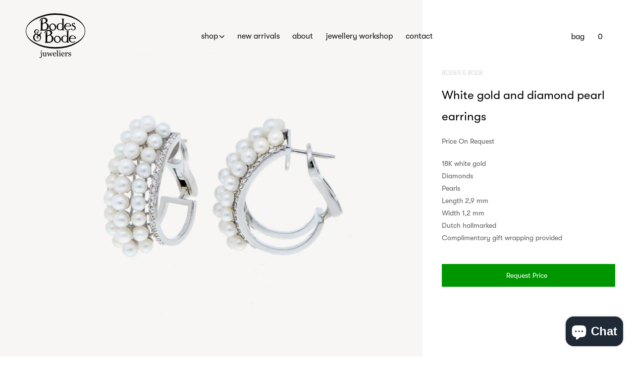

--- FILE ---
content_type: text/html; charset=utf-8
request_url: https://bodesenbode.com/products/white-gold-and-diamond-pearl-earrings
body_size: 110583
content:
<!doctype html><!--[if IE 9]> <html class="ie9 no-js supports-no-cookies" lang="en"> <![endif]--><!--[if (gt IE 9)|!(IE)]><!--><html class="no-js supports-no-cookies" lang="en"><!--<![endif]-->
<head>
<!-- Google Tag Manager -->
<script>(function(w,d,s,l,i){w[l]=w[l]||[];w[l].push({'gtm.start':
new Date().getTime(),event:'gtm.js'});var f=d.getElementsByTagName(s)[0],
j=d.createElement(s),dl=l!='dataLayer'?'&l='+l:'';j.async=true;j.src=
'https://www.googletagmanager.com/gtm.js?id='+i+dl;f.parentNode.insertBefore(j,f);
})(window,document,'script','dataLayer','GTM-WL2QKKZ4');</script>
<!-- End Google Tag Manager -->
<meta name="google-site-verification" content="434FzqQ2FCTlUDQM4t9LRJchttawoZOHgwmb1ay2j8M" />
<meta name="google-site-verification" content="Hv7-hzib5j2FMESlo3QFUk4xnQIRsgqrs8RBWB30_qw" />
<meta charset=utf-8><meta http-equiv=X-UA-Compatible content="IE=edge"><meta name=viewport content="width=device-width,initial-scale=1"><meta name=theme-color content="#ffdab9"><link rel=canonical href="https://bodesenbode.com/products/white-gold-and-diamond-pearl-earrings"><link rel="shortcut icon" href="//bodesenbode.com/cdn/shop/files/favicon_32x32.png?v=1613698860" type=image/png> 

<title>
White gold and diamond pearl earrings
</title>
<meta name=description content="18K white goldDiamonds PearlsLength 2,9 mmWidth 1,2 mmDutch hallmarked Complimentary gift wrapping provided"> 
<meta property="og:site_name" content="Bodes &amp; Bode juweliers">
<meta property="og:url" content="https://bodesenbode.com/products/white-gold-and-diamond-pearl-earrings">
<meta property="og:title" content="White gold and diamond pearl earrings">
<meta property="og:type" content="product">
<meta property="og:description" content="18K white goldDiamonds PearlsLength 2,9 mmWidth 1,2 mmDutch hallmarked Complimentary gift wrapping provided"><meta property="og:price:amount" content="1.000.000,00">
  <meta property="og:price:currency" content="EUR"><meta property="og:image" content="http://bodesenbode.com/cdn/shop/files/00011756_1024x1024.jpg?v=1699974539"><meta property="og:image" content="http://bodesenbode.com/cdn/shop/files/00011754copy_1024x1024.jpg?v=1699974539">
<meta property="og:image:secure_url" content="https://bodesenbode.com/cdn/shop/files/00011756_1024x1024.jpg?v=1699974539"><meta property="og:image:secure_url" content="https://bodesenbode.com/cdn/shop/files/00011754copy_1024x1024.jpg?v=1699974539">

<meta name="twitter:site" content="@">
<meta name="twitter:card" content="summary_large_image">
<meta name="twitter:title" content="White gold and diamond pearl earrings">
<meta name="twitter:description" content="18K white goldDiamonds PearlsLength 2,9 mmWidth 1,2 mmDutch hallmarked Complimentary gift wrapping provided">
<script>document.documentElement.className = document.documentElement.className.replace('no-js', 'js');

    window.theme = {
      strings: {
        addToCart: "Add to Cart",
        soldOut: "Sold Out",
        unavailable: "Unavailable"
      },
      moneyFormat: "€{{amount_with_comma_separator}}"
    };</script><script>window.performance && window.performance.mark && window.performance.mark('shopify.content_for_header.start');</script><meta name="google-site-verification" content="DdxjZzt8LJmIqG0OmHxXzqtxKlGjtWVxhWweArKNOtQ">
<meta name="google-site-verification" content="fS23hBZDtih6GP95ni6FR4Aa7q1ocrr6jzrizzyRtpM">
<meta name="facebook-domain-verification" content="bh4ives39cixuxcalldjoxwymzlafa">
<meta name="facebook-domain-verification" content="4jcyliqklff7xssbgjur5xann64sz6">
<meta id="shopify-digital-wallet" name="shopify-digital-wallet" content="/629342266/digital_wallets/dialog">
<meta name="shopify-checkout-api-token" content="619076fa6d87a34119c2c9d56542fc5f">
<meta id="in-context-paypal-metadata" data-shop-id="629342266" data-venmo-supported="false" data-environment="production" data-locale="en_US" data-paypal-v4="true" data-currency="EUR">
<link rel="alternate" hreflang="x-default" href="https://bodesenbode.com/products/white-gold-and-diamond-pearl-earrings">
<link rel="alternate" hreflang="nl" href="https://bodesenbode.com/nl/products/white-gold-and-diamond-pearl-earrings">
<link rel="alternate" type="application/json+oembed" href="https://bodesenbode.com/products/white-gold-and-diamond-pearl-earrings.oembed">
<script async="async" src="/checkouts/internal/preloads.js?locale=en-NL"></script>
<link rel="preconnect" href="https://shop.app" crossorigin="anonymous">
<script async="async" src="https://shop.app/checkouts/internal/preloads.js?locale=en-NL&shop_id=629342266" crossorigin="anonymous"></script>
<script id="apple-pay-shop-capabilities" type="application/json">{"shopId":629342266,"countryCode":"NL","currencyCode":"EUR","merchantCapabilities":["supports3DS"],"merchantId":"gid:\/\/shopify\/Shop\/629342266","merchantName":"Bodes \u0026 Bode juweliers","requiredBillingContactFields":["postalAddress","email"],"requiredShippingContactFields":["postalAddress","email"],"shippingType":"shipping","supportedNetworks":["visa","maestro","masterCard","amex"],"total":{"type":"pending","label":"Bodes \u0026 Bode juweliers","amount":"1.00"},"shopifyPaymentsEnabled":true,"supportsSubscriptions":true}</script>
<script id="shopify-features" type="application/json">{"accessToken":"619076fa6d87a34119c2c9d56542fc5f","betas":["rich-media-storefront-analytics"],"domain":"bodesenbode.com","predictiveSearch":true,"shopId":629342266,"locale":"en"}</script>
<script>var Shopify = Shopify || {};
Shopify.shop = "bodesenbode.myshopify.com";
Shopify.locale = "en";
Shopify.currency = {"active":"EUR","rate":"1.0"};
Shopify.country = "NL";
Shopify.theme = {"name":"Studio RAO | Copy of bodes\u0026bode_v3.2","id":82173296698,"schema_name":"Bodes\u0026bode","schema_version":"0.11.0","theme_store_id":796,"role":"main"};
Shopify.theme.handle = "null";
Shopify.theme.style = {"id":null,"handle":null};
Shopify.cdnHost = "bodesenbode.com/cdn";
Shopify.routes = Shopify.routes || {};
Shopify.routes.root = "/";</script>
<script type="module">!function(o){(o.Shopify=o.Shopify||{}).modules=!0}(window);</script>
<script>!function(o){function n(){var o=[];function n(){o.push(Array.prototype.slice.apply(arguments))}return n.q=o,n}var t=o.Shopify=o.Shopify||{};t.loadFeatures=n(),t.autoloadFeatures=n()}(window);</script>
<script>
  window.ShopifyPay = window.ShopifyPay || {};
  window.ShopifyPay.apiHost = "shop.app\/pay";
  window.ShopifyPay.redirectState = null;
</script>
<script id="shop-js-analytics" type="application/json">{"pageType":"product"}</script>
<script defer="defer" async type="module" src="//bodesenbode.com/cdn/shopifycloud/shop-js/modules/v2/client.init-shop-cart-sync_D0dqhulL.en.esm.js"></script>
<script defer="defer" async type="module" src="//bodesenbode.com/cdn/shopifycloud/shop-js/modules/v2/chunk.common_CpVO7qML.esm.js"></script>
<script type="module">
  await import("//bodesenbode.com/cdn/shopifycloud/shop-js/modules/v2/client.init-shop-cart-sync_D0dqhulL.en.esm.js");
await import("//bodesenbode.com/cdn/shopifycloud/shop-js/modules/v2/chunk.common_CpVO7qML.esm.js");

  window.Shopify.SignInWithShop?.initShopCartSync?.({"fedCMEnabled":true,"windoidEnabled":true});

</script>
<script>
  window.Shopify = window.Shopify || {};
  if (!window.Shopify.featureAssets) window.Shopify.featureAssets = {};
  window.Shopify.featureAssets['shop-js'] = {"shop-cart-sync":["modules/v2/client.shop-cart-sync_D9bwt38V.en.esm.js","modules/v2/chunk.common_CpVO7qML.esm.js"],"init-fed-cm":["modules/v2/client.init-fed-cm_BJ8NPuHe.en.esm.js","modules/v2/chunk.common_CpVO7qML.esm.js"],"init-shop-email-lookup-coordinator":["modules/v2/client.init-shop-email-lookup-coordinator_pVrP2-kG.en.esm.js","modules/v2/chunk.common_CpVO7qML.esm.js"],"shop-cash-offers":["modules/v2/client.shop-cash-offers_CNh7FWN-.en.esm.js","modules/v2/chunk.common_CpVO7qML.esm.js","modules/v2/chunk.modal_DKF6x0Jh.esm.js"],"init-shop-cart-sync":["modules/v2/client.init-shop-cart-sync_D0dqhulL.en.esm.js","modules/v2/chunk.common_CpVO7qML.esm.js"],"init-windoid":["modules/v2/client.init-windoid_DaoAelzT.en.esm.js","modules/v2/chunk.common_CpVO7qML.esm.js"],"shop-toast-manager":["modules/v2/client.shop-toast-manager_1DND8Tac.en.esm.js","modules/v2/chunk.common_CpVO7qML.esm.js"],"pay-button":["modules/v2/client.pay-button_CFeQi1r6.en.esm.js","modules/v2/chunk.common_CpVO7qML.esm.js"],"shop-button":["modules/v2/client.shop-button_Ca94MDdQ.en.esm.js","modules/v2/chunk.common_CpVO7qML.esm.js"],"shop-login-button":["modules/v2/client.shop-login-button_DPYNfp1Z.en.esm.js","modules/v2/chunk.common_CpVO7qML.esm.js","modules/v2/chunk.modal_DKF6x0Jh.esm.js"],"avatar":["modules/v2/client.avatar_BTnouDA3.en.esm.js"],"shop-follow-button":["modules/v2/client.shop-follow-button_BMKh4nJE.en.esm.js","modules/v2/chunk.common_CpVO7qML.esm.js","modules/v2/chunk.modal_DKF6x0Jh.esm.js"],"init-customer-accounts-sign-up":["modules/v2/client.init-customer-accounts-sign-up_CJXi5kRN.en.esm.js","modules/v2/client.shop-login-button_DPYNfp1Z.en.esm.js","modules/v2/chunk.common_CpVO7qML.esm.js","modules/v2/chunk.modal_DKF6x0Jh.esm.js"],"init-shop-for-new-customer-accounts":["modules/v2/client.init-shop-for-new-customer-accounts_BoBxkgWu.en.esm.js","modules/v2/client.shop-login-button_DPYNfp1Z.en.esm.js","modules/v2/chunk.common_CpVO7qML.esm.js","modules/v2/chunk.modal_DKF6x0Jh.esm.js"],"init-customer-accounts":["modules/v2/client.init-customer-accounts_DCuDTzpR.en.esm.js","modules/v2/client.shop-login-button_DPYNfp1Z.en.esm.js","modules/v2/chunk.common_CpVO7qML.esm.js","modules/v2/chunk.modal_DKF6x0Jh.esm.js"],"checkout-modal":["modules/v2/client.checkout-modal_U_3e4VxF.en.esm.js","modules/v2/chunk.common_CpVO7qML.esm.js","modules/v2/chunk.modal_DKF6x0Jh.esm.js"],"lead-capture":["modules/v2/client.lead-capture_DEgn0Z8u.en.esm.js","modules/v2/chunk.common_CpVO7qML.esm.js","modules/v2/chunk.modal_DKF6x0Jh.esm.js"],"shop-login":["modules/v2/client.shop-login_CoM5QKZ_.en.esm.js","modules/v2/chunk.common_CpVO7qML.esm.js","modules/v2/chunk.modal_DKF6x0Jh.esm.js"],"payment-terms":["modules/v2/client.payment-terms_BmrqWn8r.en.esm.js","modules/v2/chunk.common_CpVO7qML.esm.js","modules/v2/chunk.modal_DKF6x0Jh.esm.js"]};
</script>
<script>(function() {
  var isLoaded = false;
  function asyncLoad() {
    if (isLoaded) return;
    isLoaded = true;
    var urls = ["https:\/\/d23dclunsivw3h.cloudfront.net\/redirect-app.js?shop=bodesenbode.myshopify.com","https:\/\/storage.nfcube.com\/instafeed-47a803ecaece5609f9c583fae6ccd4f5.js?shop=bodesenbode.myshopify.com","https:\/\/chimpstatic.com\/mcjs-connected\/js\/users\/04d318cf2b4d45acfbedce56f\/f2b7c0e9bffe5a672262b74b1.js?shop=bodesenbode.myshopify.com","https:\/\/cdn.hextom.com\/js\/freeshippingbar.js?shop=bodesenbode.myshopify.com","\/\/cool-image-magnifier.product-image-zoom.com\/js\/core\/main.min.js?timestamp=1740043262\u0026shop=bodesenbode.myshopify.com"];
    for (var i = 0; i < urls.length; i++) {
      var s = document.createElement('script');
      s.type = 'text/javascript';
      s.async = true;
      s.src = urls[i];
      var x = document.getElementsByTagName('script')[0];
      x.parentNode.insertBefore(s, x);
    }
  };
  if(window.attachEvent) {
    window.attachEvent('onload', asyncLoad);
  } else {
    window.addEventListener('load', asyncLoad, false);
  }
})();</script>
<script id="__st">var __st={"a":629342266,"offset":3600,"reqid":"49ddc3ac-1913-49de-b8b3-2d0d0b3f5758-1764206849","pageurl":"bodesenbode.com\/products\/white-gold-and-diamond-pearl-earrings","u":"c4e217901e01","p":"product","rtyp":"product","rid":8727741759821};</script>
<script>window.ShopifyPaypalV4VisibilityTracking = true;</script>
<script id="captcha-bootstrap">!function(){'use strict';const t='contact',e='account',n='new_comment',o=[[t,t],['blogs',n],['comments',n],[t,'customer']],c=[[e,'customer_login'],[e,'guest_login'],[e,'recover_customer_password'],[e,'create_customer']],r=t=>t.map((([t,e])=>`form[action*='/${t}']:not([data-nocaptcha='true']) input[name='form_type'][value='${e}']`)).join(','),a=t=>()=>t?[...document.querySelectorAll(t)].map((t=>t.form)):[];function s(){const t=[...o],e=r(t);return a(e)}const i='password',u='form_key',d=['recaptcha-v3-token','g-recaptcha-response','h-captcha-response',i],f=()=>{try{return window.sessionStorage}catch{return}},m='__shopify_v',_=t=>t.elements[u];function p(t,e,n=!1){try{const o=window.sessionStorage,c=JSON.parse(o.getItem(e)),{data:r}=function(t){const{data:e,action:n}=t;return t[m]||n?{data:e,action:n}:{data:t,action:n}}(c);for(const[e,n]of Object.entries(r))t.elements[e]&&(t.elements[e].value=n);n&&o.removeItem(e)}catch(o){console.error('form repopulation failed',{error:o})}}const l='form_type',E='cptcha';function T(t){t.dataset[E]=!0}const w=window,h=w.document,L='Shopify',v='ce_forms',y='captcha';let A=!1;((t,e)=>{const n=(g='f06e6c50-85a8-45c8-87d0-21a2b65856fe',I='https://cdn.shopify.com/shopifycloud/storefront-forms-hcaptcha/ce_storefront_forms_captcha_hcaptcha.v1.5.2.iife.js',D={infoText:'Protected by hCaptcha',privacyText:'Privacy',termsText:'Terms'},(t,e,n)=>{const o=w[L][v],c=o.bindForm;if(c)return c(t,g,e,D).then(n);var r;o.q.push([[t,g,e,D],n]),r=I,A||(h.body.append(Object.assign(h.createElement('script'),{id:'captcha-provider',async:!0,src:r})),A=!0)});var g,I,D;w[L]=w[L]||{},w[L][v]=w[L][v]||{},w[L][v].q=[],w[L][y]=w[L][y]||{},w[L][y].protect=function(t,e){n(t,void 0,e),T(t)},Object.freeze(w[L][y]),function(t,e,n,w,h,L){const[v,y,A,g]=function(t,e,n){const i=e?o:[],u=t?c:[],d=[...i,...u],f=r(d),m=r(i),_=r(d.filter((([t,e])=>n.includes(e))));return[a(f),a(m),a(_),s()]}(w,h,L),I=t=>{const e=t.target;return e instanceof HTMLFormElement?e:e&&e.form},D=t=>v().includes(t);t.addEventListener('submit',(t=>{const e=I(t);if(!e)return;const n=D(e)&&!e.dataset.hcaptchaBound&&!e.dataset.recaptchaBound,o=_(e),c=g().includes(e)&&(!o||!o.value);(n||c)&&t.preventDefault(),c&&!n&&(function(t){try{if(!f())return;!function(t){const e=f();if(!e)return;const n=_(t);if(!n)return;const o=n.value;o&&e.removeItem(o)}(t);const e=Array.from(Array(32),(()=>Math.random().toString(36)[2])).join('');!function(t,e){_(t)||t.append(Object.assign(document.createElement('input'),{type:'hidden',name:u})),t.elements[u].value=e}(t,e),function(t,e){const n=f();if(!n)return;const o=[...t.querySelectorAll(`input[type='${i}']`)].map((({name:t})=>t)),c=[...d,...o],r={};for(const[a,s]of new FormData(t).entries())c.includes(a)||(r[a]=s);n.setItem(e,JSON.stringify({[m]:1,action:t.action,data:r}))}(t,e)}catch(e){console.error('failed to persist form',e)}}(e),e.submit())}));const S=(t,e)=>{t&&!t.dataset[E]&&(n(t,e.some((e=>e===t))),T(t))};for(const o of['focusin','change'])t.addEventListener(o,(t=>{const e=I(t);D(e)&&S(e,y())}));const B=e.get('form_key'),M=e.get(l),P=B&&M;t.addEventListener('DOMContentLoaded',(()=>{const t=y();if(P)for(const e of t)e.elements[l].value===M&&p(e,B);[...new Set([...A(),...v().filter((t=>'true'===t.dataset.shopifyCaptcha))])].forEach((e=>S(e,t)))}))}(h,new URLSearchParams(w.location.search),n,t,e,['guest_login'])})(!0,!0)}();</script>
<script integrity="sha256-52AcMU7V7pcBOXWImdc/TAGTFKeNjmkeM1Pvks/DTgc=" data-source-attribution="shopify.loadfeatures" defer="defer" src="//bodesenbode.com/cdn/shopifycloud/storefront/assets/storefront/load_feature-81c60534.js" crossorigin="anonymous"></script>
<script crossorigin="anonymous" defer="defer" src="//bodesenbode.com/cdn/shopifycloud/storefront/assets/shopify_pay/storefront-65b4c6d7.js?v=20250812"></script>
<script data-source-attribution="shopify.dynamic_checkout.dynamic.init">var Shopify=Shopify||{};Shopify.PaymentButton=Shopify.PaymentButton||{isStorefrontPortableWallets:!0,init:function(){window.Shopify.PaymentButton.init=function(){};var t=document.createElement("script");t.src="https://bodesenbode.com/cdn/shopifycloud/portable-wallets/latest/portable-wallets.en.js",t.type="module",document.head.appendChild(t)}};
</script>
<script data-source-attribution="shopify.dynamic_checkout.buyer_consent">
  function portableWalletsHideBuyerConsent(e){var t=document.getElementById("shopify-buyer-consent"),n=document.getElementById("shopify-subscription-policy-button");t&&n&&(t.classList.add("hidden"),t.setAttribute("aria-hidden","true"),n.removeEventListener("click",e))}function portableWalletsShowBuyerConsent(e){var t=document.getElementById("shopify-buyer-consent"),n=document.getElementById("shopify-subscription-policy-button");t&&n&&(t.classList.remove("hidden"),t.removeAttribute("aria-hidden"),n.addEventListener("click",e))}window.Shopify?.PaymentButton&&(window.Shopify.PaymentButton.hideBuyerConsent=portableWalletsHideBuyerConsent,window.Shopify.PaymentButton.showBuyerConsent=portableWalletsShowBuyerConsent);
</script>
<script data-source-attribution="shopify.dynamic_checkout.cart.bootstrap">document.addEventListener("DOMContentLoaded",(function(){function t(){return document.querySelector("shopify-accelerated-checkout-cart, shopify-accelerated-checkout")}if(t())Shopify.PaymentButton.init();else{new MutationObserver((function(e,n){t()&&(Shopify.PaymentButton.init(),n.disconnect())})).observe(document.body,{childList:!0,subtree:!0})}}));
</script>
<script id='scb4127' type='text/javascript' async='' src='https://bodesenbode.com/cdn/shopifycloud/privacy-banner/storefront-banner.js'></script><link id="shopify-accelerated-checkout-styles" rel="stylesheet" media="screen" href="https://bodesenbode.com/cdn/shopifycloud/portable-wallets/latest/accelerated-checkout-backwards-compat.css" crossorigin="anonymous">
<style id="shopify-accelerated-checkout-cart">
        #shopify-buyer-consent {
  margin-top: 1em;
  display: inline-block;
  width: 100%;
}

#shopify-buyer-consent.hidden {
  display: none;
}

#shopify-subscription-policy-button {
  background: none;
  border: none;
  padding: 0;
  text-decoration: underline;
  font-size: inherit;
  cursor: pointer;
}

#shopify-subscription-policy-button::before {
  box-shadow: none;
}

      </style>

<script>window.performance && window.performance.mark && window.performance.mark('shopify.content_for_header.end');</script> <script src="//code.jquery.com/jquery-3.3.1.min.js" type="text/javascript"></script> <script src="//bodesenbode.com/cdn/shopifycloud/storefront/assets/themes_support/option_selection-b017cd28.js" type="text/javascript"></script><script src=https://cdnjs.cloudflare.com/ajax/libs/lazysizes/4.0.4/lazysizes.min.js></script><script src=https://cdnjs.cloudflare.com/ajax/libs/lazysizes/4.0.4/plugins/rias/ls.rias.min.js></script><script>(function(h,o,t,j,a,r){
        h.hj=h.hj||function(){(h.hj.q=h.hj.q||[]).push(arguments)};
        h._hjSettings={hjid:919326,hjsv:6};
        a=o.getElementsByTagName('head')[0];
        r=o.createElement('script');r.async=1;
        r.src=t+h._hjSettings.hjid+j+h._hjSettings.hjsv;
        a.appendChild(r);
    })(window,document,'https://static.hotjar.com/c/hotjar-','.js?sv=');</script><link href="//bodesenbode.com/cdn/shop/t/10/assets/styles.css?v=124396086484192051201761646866" rel=stylesheet>
    <link href="//bodesenbode.com/cdn/shop/t/10/assets/custom.css?v=85070745072490834941614353535" rel=stylesheet>

<meta name="google-site-verification" content="lTYx0SKArB-U-assiZHszPAW45hg3ZAET8Famed_Vl0" />

<link rel=”canonical” href=”https://bodesenbode.com/products/white-gold-and-diamond-pearl-earrings” />



<!-- BEGIN app block: shopify://apps/klaviyo-email-marketing-sms/blocks/klaviyo-onsite-embed/2632fe16-c075-4321-a88b-50b567f42507 -->












  <script async src="https://static.klaviyo.com/onsite/js/UENshZ/klaviyo.js?company_id=UENshZ"></script>
  <script>!function(){if(!window.klaviyo){window._klOnsite=window._klOnsite||[];try{window.klaviyo=new Proxy({},{get:function(n,i){return"push"===i?function(){var n;(n=window._klOnsite).push.apply(n,arguments)}:function(){for(var n=arguments.length,o=new Array(n),w=0;w<n;w++)o[w]=arguments[w];var t="function"==typeof o[o.length-1]?o.pop():void 0,e=new Promise((function(n){window._klOnsite.push([i].concat(o,[function(i){t&&t(i),n(i)}]))}));return e}}})}catch(n){window.klaviyo=window.klaviyo||[],window.klaviyo.push=function(){var n;(n=window._klOnsite).push.apply(n,arguments)}}}}();</script>

  
    <script id="viewed_product">
      if (item == null) {
        var _learnq = _learnq || [];

        var MetafieldReviews = null
        var MetafieldYotpoRating = null
        var MetafieldYotpoCount = null
        var MetafieldLooxRating = null
        var MetafieldLooxCount = null
        var okendoProduct = null
        var okendoProductReviewCount = null
        var okendoProductReviewAverageValue = null
        try {
          // The following fields are used for Customer Hub recently viewed in order to add reviews.
          // This information is not part of __kla_viewed. Instead, it is part of __kla_viewed_reviewed_items
          MetafieldReviews = {};
          MetafieldYotpoRating = null
          MetafieldYotpoCount = null
          MetafieldLooxRating = null
          MetafieldLooxCount = null

          okendoProduct = null
          // If the okendo metafield is not legacy, it will error, which then requires the new json formatted data
          if (okendoProduct && 'error' in okendoProduct) {
            okendoProduct = null
          }
          okendoProductReviewCount = okendoProduct ? okendoProduct.reviewCount : null
          okendoProductReviewAverageValue = okendoProduct ? okendoProduct.reviewAverageValue : null
        } catch (error) {
          console.error('Error in Klaviyo onsite reviews tracking:', error);
        }

        var item = {
          Name: "White gold and diamond pearl earrings",
          ProductID: 8727741759821,
          Categories: ["All products","Gold earrings","New Arrivals","Over €5.000"],
          ImageURL: "https://bodesenbode.com/cdn/shop/files/00011756_grande.jpg?v=1699974539",
          URL: "https://bodesenbode.com/products/white-gold-and-diamond-pearl-earrings",
          Brand: "Bodes \u0026 Bode",
          Price: "€1.000.000,00",
          Value: "1.000.000,00",
          CompareAtPrice: "€0,00"
        };
        _learnq.push(['track', 'Viewed Product', item]);
        _learnq.push(['trackViewedItem', {
          Title: item.Name,
          ItemId: item.ProductID,
          Categories: item.Categories,
          ImageUrl: item.ImageURL,
          Url: item.URL,
          Metadata: {
            Brand: item.Brand,
            Price: item.Price,
            Value: item.Value,
            CompareAtPrice: item.CompareAtPrice
          },
          metafields:{
            reviews: MetafieldReviews,
            yotpo:{
              rating: MetafieldYotpoRating,
              count: MetafieldYotpoCount,
            },
            loox:{
              rating: MetafieldLooxRating,
              count: MetafieldLooxCount,
            },
            okendo: {
              rating: okendoProductReviewAverageValue,
              count: okendoProductReviewCount,
            }
          }
        }]);
      }
    </script>
  




  <script>
    window.klaviyoReviewsProductDesignMode = false
  </script>







<!-- END app block --><!-- BEGIN app block: shopify://apps/instafeed/blocks/head-block/c447db20-095d-4a10-9725-b5977662c9d5 --><link rel="preconnect" href="https://cdn.nfcube.com/">
<link rel="preconnect" href="https://scontent.cdninstagram.com/">


  <script>
    document.addEventListener('DOMContentLoaded', function () {
      let instafeedScript = document.createElement('script');

      
        instafeedScript.src = 'https://storage.nfcube.com/instafeed-47a803ecaece5609f9c583fae6ccd4f5.js';
      

      document.body.appendChild(instafeedScript);
    });
  </script>





<!-- END app block --><!-- BEGIN app block: shopify://apps/selecty/blocks/app-embed/a005a4a7-4aa2-4155-9c2b-0ab41acbf99c --><template id="sel-form-template">
  <div id="sel-form" style="display: none;">
    <form method="post" action="/localization" id="localization_form" accept-charset="UTF-8" class="shopify-localization-form" enctype="multipart/form-data"><input type="hidden" name="form_type" value="localization" /><input type="hidden" name="utf8" value="✓" /><input type="hidden" name="_method" value="put" /><input type="hidden" name="return_to" value="/products/white-gold-and-diamond-pearl-earrings" />
      <input type="hidden" name="country_code" value="NL">
      <input type="hidden" name="language_code" value="en">
    </form>
  </div>
</template>


  <script>
    (function () {
      window.$selector = window.$selector || []; // Create empty queue for action (sdk) if user has not created his yet
      // Fetch geodata only for new users
      const wasRedirected = localStorage.getItem('sel-autodetect') === '1';

      if (!wasRedirected) {
        window.selectorConfigGeoData = fetch('/browsing_context_suggestions.json?source=geolocation_recommendation&country[enabled]=true&currency[enabled]=true&language[enabled]=true', {
          method: 'GET',
          mode: 'cors',
          cache: 'default',
          credentials: 'same-origin',
          headers: {
            'Content-Type': 'application/json',
            'Access-Control-Allow-Origin': '*'
          },
          redirect: 'follow',
          referrerPolicy: 'no-referrer',
        });
      }
    })()
  </script>
  <script type="application/json" id="__selectors_json">
    {
      "selectors": 
  [{"title":"Unnamed selector","status":"published","visibility":[],"design":{"resource":"languages","resourceList":["languages"],"type":"drop-down","theme":"basic","scheme":"basic","short":"none","search":"none","scale":88,"styles":{"general":"","extra":""},"reverse":true,"view":"all","flagMode":{"icon":"icon","flag":"flag"},"colors":{"text":{"red":32,"green":34,"blue":35,"alpha":1,"filter":"invert(13%) sepia(1%) saturate(1914%) hue-rotate(154deg) brightness(102%) contrast(99%)"},"accent":{"red":32,"green":34,"blue":35,"alpha":1,"filter":"invert(8%) sepia(8%) saturate(453%) hue-rotate(155deg) brightness(99%) contrast(89%)"},"background":{"red":255,"green":255,"blue":255,"alpha":1,"filter":"invert(100%) sepia(0%) saturate(1%) hue-rotate(288deg) brightness(103%) contrast(101%)"}},"withoutShadowRoot":false,"hideUnavailableResources":false,"typography":{"default":{"fontFamily":"Verdana","fontStyle":"normal","fontWeight":"normal","size":{"value":14,"dimension":"px"}},"accent":{"fontFamily":"Verdana","fontStyle":"normal","fontWeight":"normal","size":{"value":14,"dimension":"px"}}},"position":{"type":"fixed","value":{"horizontal":"left","vertical":"bottom"}},"visibility":{"breakpoints":["xs","sm","md","lg","xl"],"urls":{"logicVariant":"include","resources":[]},"params":{"logicVariant":"include","resources":[],"retainDuringSession":false},"languages":{"logicVariant":"include","resources":[]},"countries":{"logicVariant":"include","resources":[]}}},"id":"AA421628","i18n":{"original":{}}}],
    "store": 
  
    {"isBrandingStore":true,"shouldBranding":true}
  
,
    "autodetect": 
  
    {"_id":"67ed597a597a3624e6176bc0","storeId":629342266,"design":{"resource":"languages","behavior":"remember","resourceList":["languages"],"type":"bannerModal","scheme":"basic","styles":{"general":"","extra":""},"search":"none","view":"all","short":"none","flagMode":{"icon":"icon","flag":"flag"},"showFlag":true,"canBeClosed":true,"animation":"fade","scale":71,"border":{"radius":{"topLeft":0,"topRight":0,"bottomLeft":0,"bottomRight":0},"width":{"top":1,"right":1,"bottom":1,"left":1},"style":"solid","color":"#20222333"},"secondaryButtonBorder":{"radius":{"topLeft":4,"topRight":4,"bottomLeft":4,"bottomRight":4},"width":{"top":0,"right":0,"bottom":0,"left":0},"style":"solid","color":"#20222333"},"primaryButtonBorder":{"radius":{"topLeft":4,"topRight":4,"bottomLeft":4,"bottomRight":4},"width":{"top":2,"right":2,"bottom":2,"left":2},"style":"solid","color":"#202223"},"colors":{"text":{"red":32,"green":34,"blue":35,"alpha":1,"filter":"invert(7%) sepia(6%) saturate(821%) hue-rotate(155deg) brightness(95%) contrast(85%)"},"accent":{"red":32,"green":34,"blue":35,"alpha":1,"filter":"invert(11%) sepia(8%) saturate(338%) hue-rotate(155deg) brightness(95%) contrast(94%)"},"background":{"red":255,"green":255,"blue":255,"alpha":1,"filter":"invert(100%) sepia(100%) saturate(0%) hue-rotate(73deg) brightness(100%) contrast(103%)"}},"typography":{"title":{"fontFamily":"verdana","fontStyle":"normal","fontWeight":"bold","size":{"value":18,"dimension":"px"}},"default":{"fontFamily":"verdana","fontStyle":"normal","fontWeight":"normal","size":{"value":14,"dimension":"px"}},"accent":{"fontFamily":"verdana","fontStyle":"normal","fontWeight":"normal","size":{"value":14,"dimension":"px"}}},"withoutShadowRoot":false,"hideUnavailableResources":false,"position":{"type":"fixed","value":{"horizontal":"center","vertical":"center"}},"backgroundImgUrl":"https://selectors.devit.software/sdk/images/autodetect-page-default-background.svg"},"i18n":{"original":{"languages_currencies":"<p class='adt-content__header'>Are you in the right language and currency?</p><p class='adt-content__text'>Please choose what is more suitable for you.</p>","languages_countries":"<p class='adt-content__header'>Are you in the right place? </p><p class='adt-content__text'>Please select your shipping destination country and preferred language.</p>","languages":"<p class='adt-content__header'>Are you in the right language?</p><p class='adt-content__text'>Please choose what is more suitable for you.</p>","currencies":"<p class='adt-content__header'>Are you in the right currency?</p><p class='adt-content__text'>Please choose what is more suitable for you.</p>","markets":"<p class='adt-content__header'>Are you in the right place?</p><p class='adt-content__text'>Please select your shipping region.</p>","languages_label":"Languages","countries_label":"Countries","currencies_label":"Currencies","markets_label":"Markets","countries":"<p class='adt-content__header'>Are you in the right place?</p><p class='adt-content__text'>Buy from the country of your choice. Remember that we can only ship your order to\naddresses located in the chosen country.</p>","button":"Shop now"}},"visibility":[],"status":"published","createdAt":"2025-04-02T15:36:26.458Z","updatedAt":"2025-04-09T12:39:04.677Z","__v":0}
  
,
    "autoRedirect": 
  null
,
    "customResources": 
  [],
    "markets": [{"enabled":true,"locale":"en","countries":["AC","AD","AE","AF","AG","AI","AL","AM","AO","AR","AT","AU","AW","AX","AZ","BA","BB","BD","BE","BF","BG","BH","BI","BJ","BL","BM","BN","BO","BQ","BR","BS","BT","BW","BY","BZ","CA","CC","CD","CF","CG","CH","CI","CK","CL","CM","CN","CO","CR","CV","CW","CX","CY","CZ","DE","DJ","DK","DM","DO","DZ","EC","EE","EG","EH","ER","ES","ET","FI","FJ","FK","FO","FR","GA","GB","GD","GE","GF","GG","GH","GI","GL","GM","GN","GP","GQ","GR","GS","GT","GW","GY","HK","HN","HR","HT","HU","ID","IE","IL","IM","IN","IO","IQ","IS","IT","JE","JM","JO","JP","KE","KG","KH","KI","KM","KN","KR","KW","KY","KZ","LA","LB","LC","LI","LK","LR","LS","LT","LU","LV","LY","MA","MC","MD","ME","MF","MG","MK","ML","MM","MN","MO","MQ","MR","MS","MT","MU","MV","MW","MX","MY","MZ","NA","NC","NE","NF","NG","NI","NO","NP","NR","NU","NZ","OM","PA","PE","PF","PG","PH","PK","PL","PM","PN","PS","PT","PY","QA","RE","RO","RS","RU","RW","SA","SB","SC","SD","SE","SG","SH","SI","SJ","SK","SL","SM","SN","SO","SR","SS","ST","SV","SX","SZ","TA","TC","TD","TF","TG","TH","TJ","TK","TL","TM","TN","TO","TR","TT","TV","TW","TZ","UA","UG","UM","US","UY","UZ","VA","VC","VE","VG","VN","VU","WF","WS","XK","YE","YT","ZA","ZM","ZW"],"webPresence":{"alternateLocales":["nl"],"defaultLocale":"en","subfolderSuffix":null,"domain":{"host":"bodesenbode.com"}},"localCurrencies":true,"curr":{"code":"EUR"},"alternateLocales":["nl"],"domain":{"host":"bodesenbode.com"},"name":"International","regions":[{"code":"AC"},{"code":"AD"},{"code":"AE"},{"code":"AF"},{"code":"AG"},{"code":"AI"},{"code":"AL"},{"code":"AM"},{"code":"AO"},{"code":"AR"},{"code":"AT"},{"code":"AU"},{"code":"AW"},{"code":"AX"},{"code":"AZ"},{"code":"BA"},{"code":"BB"},{"code":"BD"},{"code":"BE"},{"code":"BF"},{"code":"BG"},{"code":"BH"},{"code":"BI"},{"code":"BJ"},{"code":"BL"},{"code":"BM"},{"code":"BN"},{"code":"BO"},{"code":"BQ"},{"code":"BR"},{"code":"BS"},{"code":"BT"},{"code":"BW"},{"code":"BY"},{"code":"BZ"},{"code":"CA"},{"code":"CC"},{"code":"CD"},{"code":"CF"},{"code":"CG"},{"code":"CH"},{"code":"CI"},{"code":"CK"},{"code":"CL"},{"code":"CM"},{"code":"CN"},{"code":"CO"},{"code":"CR"},{"code":"CV"},{"code":"CW"},{"code":"CX"},{"code":"CY"},{"code":"CZ"},{"code":"DE"},{"code":"DJ"},{"code":"DK"},{"code":"DM"},{"code":"DO"},{"code":"DZ"},{"code":"EC"},{"code":"EE"},{"code":"EG"},{"code":"EH"},{"code":"ER"},{"code":"ES"},{"code":"ET"},{"code":"FI"},{"code":"FJ"},{"code":"FK"},{"code":"FO"},{"code":"FR"},{"code":"GA"},{"code":"GB"},{"code":"GD"},{"code":"GE"},{"code":"GF"},{"code":"GG"},{"code":"GH"},{"code":"GI"},{"code":"GL"},{"code":"GM"},{"code":"GN"},{"code":"GP"},{"code":"GQ"},{"code":"GR"},{"code":"GS"},{"code":"GT"},{"code":"GW"},{"code":"GY"},{"code":"HK"},{"code":"HN"},{"code":"HR"},{"code":"HT"},{"code":"HU"},{"code":"ID"},{"code":"IE"},{"code":"IL"},{"code":"IM"},{"code":"IN"},{"code":"IO"},{"code":"IQ"},{"code":"IS"},{"code":"IT"},{"code":"JE"},{"code":"JM"},{"code":"JO"},{"code":"JP"},{"code":"KE"},{"code":"KG"},{"code":"KH"},{"code":"KI"},{"code":"KM"},{"code":"KN"},{"code":"KR"},{"code":"KW"},{"code":"KY"},{"code":"KZ"},{"code":"LA"},{"code":"LB"},{"code":"LC"},{"code":"LI"},{"code":"LK"},{"code":"LR"},{"code":"LS"},{"code":"LT"},{"code":"LU"},{"code":"LV"},{"code":"LY"},{"code":"MA"},{"code":"MC"},{"code":"MD"},{"code":"ME"},{"code":"MF"},{"code":"MG"},{"code":"MK"},{"code":"ML"},{"code":"MM"},{"code":"MN"},{"code":"MO"},{"code":"MQ"},{"code":"MR"},{"code":"MS"},{"code":"MT"},{"code":"MU"},{"code":"MV"},{"code":"MW"},{"code":"MX"},{"code":"MY"},{"code":"MZ"},{"code":"NA"},{"code":"NC"},{"code":"NE"},{"code":"NF"},{"code":"NG"},{"code":"NI"},{"code":"NO"},{"code":"NP"},{"code":"NR"},{"code":"NU"},{"code":"NZ"},{"code":"OM"},{"code":"PA"},{"code":"PE"},{"code":"PF"},{"code":"PG"},{"code":"PH"},{"code":"PK"},{"code":"PL"},{"code":"PM"},{"code":"PN"},{"code":"PS"},{"code":"PT"},{"code":"PY"},{"code":"QA"},{"code":"RE"},{"code":"RO"},{"code":"RS"},{"code":"RU"},{"code":"RW"},{"code":"SA"},{"code":"SB"},{"code":"SC"},{"code":"SD"},{"code":"SE"},{"code":"SG"},{"code":"SH"},{"code":"SI"},{"code":"SJ"},{"code":"SK"},{"code":"SL"},{"code":"SM"},{"code":"SN"},{"code":"SO"},{"code":"SR"},{"code":"SS"},{"code":"ST"},{"code":"SV"},{"code":"SX"},{"code":"SZ"},{"code":"TA"},{"code":"TC"},{"code":"TD"},{"code":"TF"},{"code":"TG"},{"code":"TH"},{"code":"TJ"},{"code":"TK"},{"code":"TL"},{"code":"TM"},{"code":"TN"},{"code":"TO"},{"code":"TR"},{"code":"TT"},{"code":"TV"},{"code":"TW"},{"code":"TZ"},{"code":"UA"},{"code":"UG"},{"code":"UM"},{"code":"US"},{"code":"UY"},{"code":"UZ"},{"code":"VA"},{"code":"VC"},{"code":"VE"},{"code":"VG"},{"code":"VN"},{"code":"VU"},{"code":"WF"},{"code":"WS"},{"code":"XK"},{"code":"YE"},{"code":"YT"},{"code":"ZA"},{"code":"ZM"},{"code":"ZW"}],"country":"AX","title":"International","host":"bodesenbode.com"},{"enabled":true,"locale":"en","countries":["NL"],"webPresence":{"alternateLocales":["nl"],"defaultLocale":"en","subfolderSuffix":null,"domain":{"host":"bodesenbode.com"}},"localCurrencies":false,"curr":{"code":"EUR"},"alternateLocales":["nl"],"domain":{"host":"bodesenbode.com"},"name":"Netherlands","regions":[{"code":"NL"}],"country":"NL","title":"Netherlands","host":"bodesenbode.com"}],
    "languages": [{"country":"AC","subfolderSuffix":null,"title":"English","code":"en","alias":"en","endonym":"English","primary":true,"published":true},{"country":"AC","subfolderSuffix":null,"title":"Dutch","code":"nl","alias":"nl","endonym":"Nederlands","primary":false,"published":true},{"country":"NL","subfolderSuffix":null,"title":"English","code":"en","alias":"en","endonym":"English","primary":true,"published":true},{"country":"NL","subfolderSuffix":null,"title":"Dutch","code":"nl","alias":"nl","endonym":"Nederlands","primary":false,"published":true}],
    "currentMarketLanguages": [{"title":"English","code":"en"},{"title":"Dutch","code":"nl"}],
    "currencies": [{"title":"Saint Helenian Pound","code":"SHP","symbol":"£","country":"AC"},{"title":"Euro","code":"EUR","symbol":"€","country":"AD"},{"title":"United Arab Emirates Dirham","code":"AED","symbol":"د.إ","country":"AE"},{"title":"Afghan Afghani","code":"AFN","symbol":"؋","country":"AF"},{"title":"East Caribbean Dollar","code":"XCD","symbol":"$","country":"AG"},{"title":"Albanian Lek","code":"ALL","symbol":"L","country":"AL"},{"title":"Armenian Dram","code":"AMD","symbol":"դր.","country":"AM"},{"title":"Angolan kwanza","code":"AOA","symbol":"Kz","country":"AO"},{"title":"Argentine peso","code":"ARS","symbol":"Arg$","country":"AR"},{"title":"Australian Dollar","code":"AUD","symbol":"$","country":"AU"},{"title":"Aruban Florin","code":"AWG","symbol":"ƒ","country":"AW"},{"title":"Azerbaijani Manat","code":"AZN","symbol":"₼","country":"AZ"},{"title":"Bosnia and Herzegovina Convertible Mark","code":"BAM","symbol":"КМ","country":"BA"},{"title":"Barbadian Dollar","code":"BBD","symbol":"$","country":"BB"},{"title":"Bangladeshi Taka","code":"BDT","symbol":"৳","country":"BD"},{"title":"West African Cfa Franc","code":"XOF","symbol":"Fr","country":"BF"},{"title":"Bulgarian Lev","code":"BGN","symbol":"лв.","country":"BG"},{"title":"Bahraini dinar","code":"BHD","symbol":"BD","country":"BH"},{"title":"Burundian Franc","code":"BIF","symbol":"Fr","country":"BI"},{"title":"United States Dollar","code":"USD","symbol":"$","country":"BM"},{"title":"Brunei Dollar","code":"BND","symbol":"$","country":"BN"},{"title":"Bolivian Boliviano","code":"BOB","symbol":"Bs.","country":"BO"},{"title":"Brazilian real","code":"BRL","symbol":"R$","country":"BR"},{"title":"Bahamian Dollar","code":"BSD","symbol":"$","country":"BS"},{"title":"Bhutanese ngultrum","code":"BTN","symbol":"Nu","country":"BT"},{"title":"Botswana Pula","code":"BWP","symbol":"P","country":"BW"},{"title":"Belarusian ruble","code":"BYN","symbol":"Br","country":"BY"},{"title":"Belize Dollar","code":"BZD","symbol":"$","country":"BZ"},{"title":"Canadian Dollar","code":"CAD","symbol":"$","country":"CA"},{"title":"Congolese Franc","code":"CDF","symbol":"Fr","country":"CD"},{"title":"Central African Cfa Franc","code":"XAF","symbol":"Fr","country":"CF"},{"title":"Swiss Franc","code":"CHF","symbol":"Fr.","country":"CH"},{"title":"New Zealand Dollar","code":"NZD","symbol":"$","country":"CK"},{"title":"Chilean peso","code":"CLP","symbol":"$","country":"CL"},{"title":"Chinese Renminbi Yuan","code":"CNY","symbol":"¥","country":"CN"},{"title":"Colombian peso","code":"COP","symbol":"$","country":"CO"},{"title":"Costa Rican Colón","code":"CRC","symbol":"₡","country":"CR"},{"title":"Cape Verdean Escudo","code":"CVE","symbol":"$","country":"CV"},{"title":"Netherlands Antillean Gulden","code":"ANG","symbol":"ƒ","country":"CW"},{"title":"Czech Koruna","code":"CZK","symbol":"Kč","country":"CZ"},{"title":"Djiboutian Franc","code":"DJF","symbol":"Fdj","country":"DJ"},{"title":"Danish Krone","code":"DKK","symbol":"kr.","country":"DK"},{"title":"Dominican Peso","code":"DOP","symbol":"$","country":"DO"},{"title":"Algerian Dinar","code":"DZD","symbol":"د.ج","country":"DZ"},{"title":"Egyptian Pound","code":"EGP","symbol":"ج.م","country":"EG"},{"title":"Moroccan Dirham","code":"MAD","symbol":"د.م.","country":"EH"},{"title":"Eritrean nakfa","code":"ERN","symbol":"Nkf","country":"ER"},{"title":"Ethiopian Birr","code":"ETB","symbol":"Br","country":"ET"},{"title":"Fijian Dollar","code":"FJD","symbol":"$","country":"FJ"},{"title":"Falkland Pound","code":"FKP","symbol":"£","country":"FK"},{"title":"British Pound","code":"GBP","symbol":"£","country":"GB"},{"title":"Georgian lari","code":"GEL","symbol":"ლ","country":"GE"},{"title":"Ghanaian cedi","code":"GHS","symbol":"GH₵","country":"GH"},{"title":"Gambian Dalasi","code":"GMD","symbol":"D","country":"GM"},{"title":"Guinean Franc","code":"GNF","symbol":"Fr","country":"GN"},{"title":"Guatemalan Quetzal","code":"GTQ","symbol":"Q","country":"GT"},{"title":"Guyanese Dollar","code":"GYD","symbol":"$","country":"GY"},{"title":"Hong Kong Dollar","code":"HKD","symbol":"$","country":"HK"},{"title":"Honduran Lempira","code":"HNL","symbol":"L","country":"HN"},{"title":"Haitian gourde","code":"HTG","symbol":"G","country":"HT"},{"title":"Hungarian Forint","code":"HUF","symbol":"Ft","country":"HU"},{"title":"Indonesian Rupiah","code":"IDR","symbol":"Rp","country":"ID"},{"title":"Israeli New Sheqel","code":"ILS","symbol":"₪","country":"IL"},{"title":"Indian Rupee","code":"INR","symbol":"₹","country":"IN"},{"title":"Iraqi dinar","code":"IQD","symbol":"د.ع","country":"IQ"},{"title":"Icelandic Króna","code":"ISK","symbol":"kr","country":"IS"},{"title":"Jamaican Dollar","code":"JMD","symbol":"$","country":"JM"},{"title":"Jordanian dinar","code":"JOD","symbol":"د.أ","country":"JO"},{"title":"Japanese Yen","code":"JPY","symbol":"¥","country":"JP"},{"title":"Kenyan Shilling","code":"KES","symbol":"KSh","country":"KE"},{"title":"Kyrgyzstani Som","code":"KGS","symbol":"som","country":"KG"},{"title":"Cambodian Riel","code":"KHR","symbol":"៛","country":"KH"},{"title":"Comorian Franc","code":"KMF","symbol":"Fr","country":"KM"},{"title":"South Korean Won","code":"KRW","symbol":"₩","country":"KR"},{"title":"Kuwaiti dinar","code":"KWD","symbol":"د.ك","country":"KW"},{"title":"Cayman Islands Dollar","code":"KYD","symbol":"$","country":"KY"},{"title":"Kazakhstani Tenge","code":"KZT","symbol":"〒","country":"KZ"},{"title":"Lao Kip","code":"LAK","symbol":"₭","country":"LA"},{"title":"Lebanese Pound","code":"LBP","symbol":"ل.ل","country":"LB"},{"title":"Sri Lankan Rupee","code":"LKR","symbol":"₨","country":"LK"},{"title":"Liberian dollar","code":"LRD","symbol":"LD$","country":"LR"},{"title":"Lesotho loti","code":"LSL","symbol":"L","country":"LS"},{"title":"Libyan dinar","code":"LYD","symbol":"LD","country":"LY"},{"title":"Moldovan Leu","code":"MDL","symbol":"L","country":"MD"},{"title":"Malagasy ariary","code":"MGA","symbol":"Ar","country":"MG"},{"title":"Macedonian Denar","code":"MKD","symbol":"ден","country":"MK"},{"title":"Myanmar Kyat","code":"MMK","symbol":"K","country":"MM"},{"title":"Mongolian Tögrög","code":"MNT","symbol":"₮","country":"MN"},{"title":"Macanese Pataca","code":"MOP","symbol":"P","country":"MO"},{"title":"Mauritanian ouguiya","code":"MRO","symbol":"UM","country":"MR"},{"title":"Mauritian Rupee","code":"MUR","symbol":"₨","country":"MU"},{"title":"Maldivian Rufiyaa","code":"MVR","symbol":"MVR","country":"MV"},{"title":"Malawian Kwacha","code":"MWK","symbol":"MK","country":"MW"},{"title":"Mexican peso","code":"MXN","symbol":"Mex$","country":"MX"},{"title":"Malaysian Ringgit","code":"MYR","symbol":"RM","country":"MY"},{"title":"Mozambican metical","code":"MZN","symbol":"MTn","country":"MZ"},{"title":"Namibian dollar","code":"NAD","symbol":"N$","country":"NA"},{"title":"Cfp Franc","code":"XPF","symbol":"Fr","country":"NC"},{"title":"Nigerian Naira","code":"NGN","symbol":"₦","country":"NG"},{"title":"Nicaraguan Córdoba","code":"NIO","symbol":"C$","country":"NI"},{"title":"Norwegian krone","code":"NOK","symbol":"kr","country":"NO"},{"title":"Nepalese Rupee","code":"NPR","symbol":"₨","country":"NP"},{"title":"Omani rial","code":"OMR","symbol":"ر.ع.","country":"OM"},{"title":"Peruvian Sol","code":"PEN","symbol":"S/.","country":"PE"},{"title":"Papua New Guinean Kina","code":"PGK","symbol":"K","country":"PG"},{"title":"Philippine Peso","code":"PHP","symbol":"₱","country":"PH"},{"title":"Pakistani Rupee","code":"PKR","symbol":"₨","country":"PK"},{"title":"Polish Złoty","code":"PLN","symbol":"zł","country":"PL"},{"title":"Paraguayan Guaraní","code":"PYG","symbol":"₲","country":"PY"},{"title":"Qatari Riyal","code":"QAR","symbol":"ر.ق","country":"QA"},{"title":"Romanian Leu","code":"RON","symbol":"Lei","country":"RO"},{"title":"Serbian Dinar","code":"RSD","symbol":"РСД","country":"RS"},{"title":"Russian ruble","code":"RUB","symbol":"₽","country":"RU"},{"title":"Rwandan Franc","code":"RWF","symbol":"FRw","country":"RW"},{"title":"Saudi Riyal","code":"SAR","symbol":"ر.س","country":"SA"},{"title":"Solomon Islands Dollar","code":"SBD","symbol":"$","country":"SB"},{"title":"Seychellois rupee","code":"SCR","symbol":"SR","country":"SC"},{"title":"Sudanese pound","code":"SDG","symbol":"LS","country":"SD"},{"title":"Swedish Krona","code":"SEK","symbol":"kr","country":"SE"},{"title":"Singapore Dollar","code":"SGD","symbol":"$","country":"SG"},{"title":"Sierra Leonean Leone","code":"SLL","symbol":"Le","country":"SL"},{"title":"Somali Shilling","code":"SOS","symbol":"Sh.So","country":"SO"},{"title":"Surinamese dollar","code":"SRD","symbol":"Sur$","country":"SR"},{"title":"South Sudanese pound","code":"SSP","symbol":"SS£","country":"SS"},{"title":"São Tomé and Príncipe Dobra","code":"STD","symbol":"Db","country":"ST"},{"title":"Swazi lilangeni","code":"SZL","symbol":"L","country":"SZ"},{"title":"Thai Baht","code":"THB","symbol":"฿","country":"TH"},{"title":"Tajikistani Somoni","code":"TJS","symbol":"ЅМ","country":"TJ"},{"title":"Turkmenistan manat","code":"TMT","symbol":"m","country":"TM"},{"title":"Tunisian dinar","code":"TND","symbol":"DT","country":"TN"},{"title":"Tongan Paʻanga","code":"TOP","symbol":"T$","country":"TO"},{"title":"Turkish lira","code":"TRY","symbol":"₺","country":"TR"},{"title":"Trinidad and Tobago Dollar","code":"TTD","symbol":"$","country":"TT"},{"title":"New Taiwan Dollar","code":"TWD","symbol":"$","country":"TW"},{"title":"Tanzanian Shilling","code":"TZS","symbol":"Sh","country":"TZ"},{"title":"Ukrainian Hryvnia","code":"UAH","symbol":"₴","country":"UA"},{"title":"Ugandan Shilling","code":"UGX","symbol":"USh","country":"UG"},{"title":"Uruguayan Peso","code":"UYU","symbol":"$","country":"UY"},{"title":"Uzbekistan Som","code":"UZS","symbol":"","country":"UZ"},{"title":"Vietnamese Đồng","code":"VND","symbol":"₫","country":"VN"},{"title":"Vanuatu Vatu","code":"VUV","symbol":"Vt","country":"VU"},{"title":"Samoan Tala","code":"WST","symbol":"T","country":"WS"},{"title":"Yemeni Rial","code":"YER","symbol":"﷼","country":"YE"},{"title":"South African rand","code":"ZAR","symbol":"R","country":"ZA"},{"title":"Zambian kwacha","code":"ZMW","symbol":"ZK","country":"ZM"}],
    "countries": [{"code":"AC","localCurrencies":true,"currency":{"code":"SHP","enabled":false,"title":"Saint Helenian Pound","symbol":"£"},"title":"Ascension Island","primary":true},{"code":"AD","localCurrencies":true,"currency":{"code":"EUR","enabled":false,"title":"Euro","symbol":"€"},"title":"Andorra","primary":false},{"code":"AE","localCurrencies":true,"currency":{"code":"AED","enabled":false,"title":"United Arab Emirates Dirham","symbol":"د.إ"},"title":"United Arab Emirates","primary":false},{"code":"AF","localCurrencies":true,"currency":{"code":"AFN","enabled":false,"title":"Afghan Afghani","symbol":"؋"},"title":"Afghanistan","primary":false},{"code":"AG","localCurrencies":true,"currency":{"code":"XCD","enabled":false,"title":"East Caribbean Dollar","symbol":"$"},"title":"Antigua & Barbuda","primary":false},{"code":"AI","localCurrencies":true,"currency":{"code":"XCD","enabled":false,"title":"East Caribbean Dollar","symbol":"$"},"title":"Anguilla","primary":false},{"code":"AL","localCurrencies":true,"currency":{"code":"ALL","enabled":false,"title":"Albanian Lek","symbol":"L"},"title":"Albania","primary":false},{"code":"AM","localCurrencies":true,"currency":{"code":"AMD","enabled":false,"title":"Armenian Dram","symbol":"դր."},"title":"Armenia","primary":false},{"code":"AO","localCurrencies":true,"currency":{"code":"AOA","enabled":false,"title":"Angolan kwanza","symbol":"Kz"},"title":"Angola","primary":false},{"code":"AR","localCurrencies":true,"currency":{"code":"ARS","enabled":false,"title":"Argentine peso","symbol":"Arg$"},"title":"Argentina","primary":false},{"code":"AT","localCurrencies":true,"currency":{"code":"EUR","enabled":false,"title":"Euro","symbol":"€"},"title":"Austria","primary":false},{"code":"AU","localCurrencies":true,"currency":{"code":"AUD","enabled":false,"title":"Australian Dollar","symbol":"$"},"title":"Australia","primary":false},{"code":"AW","localCurrencies":true,"currency":{"code":"AWG","enabled":false,"title":"Aruban Florin","symbol":"ƒ"},"title":"Aruba","primary":false},{"code":"AX","localCurrencies":true,"currency":{"code":"EUR","enabled":false,"title":"Euro","symbol":"€"},"title":"Åland Islands","primary":false},{"code":"AZ","localCurrencies":true,"currency":{"code":"AZN","enabled":false,"title":"Azerbaijani Manat","symbol":"₼"},"title":"Azerbaijan","primary":false},{"code":"BA","localCurrencies":true,"currency":{"code":"BAM","enabled":false,"title":"Bosnia and Herzegovina Convertible Mark","symbol":"КМ"},"title":"Bosnia & Herzegovina","primary":false},{"code":"BB","localCurrencies":true,"currency":{"code":"BBD","enabled":false,"title":"Barbadian Dollar","symbol":"$"},"title":"Barbados","primary":false},{"code":"BD","localCurrencies":true,"currency":{"code":"BDT","enabled":false,"title":"Bangladeshi Taka","symbol":"৳"},"title":"Bangladesh","primary":false},{"code":"BE","localCurrencies":true,"currency":{"code":"EUR","enabled":false,"title":"Euro","symbol":"€"},"title":"Belgium","primary":false},{"code":"BF","localCurrencies":true,"currency":{"code":"XOF","enabled":false,"title":"West African Cfa Franc","symbol":"Fr"},"title":"Burkina Faso","primary":false},{"code":"BG","localCurrencies":true,"currency":{"code":"BGN","enabled":false,"title":"Bulgarian Lev","symbol":"лв."},"title":"Bulgaria","primary":false},{"code":"BH","localCurrencies":true,"currency":{"code":"BHD","enabled":false,"title":"Bahraini dinar","symbol":"BD"},"title":"Bahrain","primary":false},{"code":"BI","localCurrencies":true,"currency":{"code":"BIF","enabled":false,"title":"Burundian Franc","symbol":"Fr"},"title":"Burundi","primary":false},{"code":"BJ","localCurrencies":true,"currency":{"code":"XOF","enabled":false,"title":"West African Cfa Franc","symbol":"Fr"},"title":"Benin","primary":false},{"code":"BL","localCurrencies":true,"currency":{"code":"EUR","enabled":false,"title":"Euro","symbol":"€"},"title":"St. Barthélemy","primary":false},{"code":"BM","localCurrencies":true,"currency":{"code":"USD","enabled":false,"title":"United States Dollar","symbol":"$"},"title":"Bermuda","primary":false},{"code":"BN","localCurrencies":true,"currency":{"code":"BND","enabled":false,"title":"Brunei Dollar","symbol":"$"},"title":"Brunei","primary":false},{"code":"BO","localCurrencies":true,"currency":{"code":"BOB","enabled":false,"title":"Bolivian Boliviano","symbol":"Bs."},"title":"Bolivia","primary":false},{"code":"BQ","localCurrencies":true,"currency":{"code":"USD","enabled":false,"title":"United States Dollar","symbol":"$"},"title":"Caribbean Netherlands","primary":false},{"code":"BR","localCurrencies":true,"currency":{"code":"BRL","enabled":false,"title":"Brazilian real","symbol":"R$"},"title":"Brazil","primary":false},{"code":"BS","localCurrencies":true,"currency":{"code":"BSD","enabled":false,"title":"Bahamian Dollar","symbol":"$"},"title":"Bahamas","primary":false},{"code":"BT","localCurrencies":true,"currency":{"code":"BTN","enabled":false,"title":"Bhutanese ngultrum","symbol":"Nu"},"title":"Bhutan","primary":false},{"code":"BW","localCurrencies":true,"currency":{"code":"BWP","enabled":false,"title":"Botswana Pula","symbol":"P"},"title":"Botswana","primary":false},{"code":"BY","localCurrencies":true,"currency":{"code":"BYN","enabled":false,"title":"Belarusian ruble","symbol":"Br"},"title":"Belarus","primary":false},{"code":"BZ","localCurrencies":true,"currency":{"code":"BZD","enabled":false,"title":"Belize Dollar","symbol":"$"},"title":"Belize","primary":false},{"code":"CA","localCurrencies":true,"currency":{"code":"CAD","enabled":false,"title":"Canadian Dollar","symbol":"$"},"title":"Canada","primary":false},{"code":"CC","localCurrencies":true,"currency":{"code":"AUD","enabled":false,"title":"Australian Dollar","symbol":"$"},"title":"Cocos (Keeling) Islands","primary":false},{"code":"CD","localCurrencies":true,"currency":{"code":"CDF","enabled":false,"title":"Congolese Franc","symbol":"Fr"},"title":"Congo - Kinshasa","primary":false},{"code":"CF","localCurrencies":true,"currency":{"code":"XAF","enabled":false,"title":"Central African Cfa Franc","symbol":"Fr"},"title":"Central African Republic","primary":false},{"code":"CG","localCurrencies":true,"currency":{"code":"XAF","enabled":false,"title":"Central African Cfa Franc","symbol":"Fr"},"title":"Congo - Brazzaville","primary":false},{"code":"CH","localCurrencies":true,"currency":{"code":"CHF","enabled":false,"title":"Swiss Franc","symbol":"Fr."},"title":"Switzerland","primary":false},{"code":"CI","localCurrencies":true,"currency":{"code":"XOF","enabled":false,"title":"West African Cfa Franc","symbol":"Fr"},"title":"Côte d’Ivoire","primary":false},{"code":"CK","localCurrencies":true,"currency":{"code":"NZD","enabled":false,"title":"New Zealand Dollar","symbol":"$"},"title":"Cook Islands","primary":false},{"code":"CL","localCurrencies":true,"currency":{"code":"CLP","enabled":false,"title":"Chilean peso","symbol":"$"},"title":"Chile","primary":false},{"code":"CM","localCurrencies":true,"currency":{"code":"XAF","enabled":false,"title":"Central African Cfa Franc","symbol":"Fr"},"title":"Cameroon","primary":false},{"code":"CN","localCurrencies":true,"currency":{"code":"CNY","enabled":false,"title":"Chinese Renminbi Yuan","symbol":"¥"},"title":"China","primary":false},{"code":"CO","localCurrencies":true,"currency":{"code":"COP","enabled":false,"title":"Colombian peso","symbol":"$"},"title":"Colombia","primary":false},{"code":"CR","localCurrencies":true,"currency":{"code":"CRC","enabled":false,"title":"Costa Rican Colón","symbol":"₡"},"title":"Costa Rica","primary":false},{"code":"CV","localCurrencies":true,"currency":{"code":"CVE","enabled":false,"title":"Cape Verdean Escudo","symbol":"$"},"title":"Cape Verde","primary":false},{"code":"CW","localCurrencies":true,"currency":{"code":"ANG","enabled":false,"title":"Netherlands Antillean Gulden","symbol":"ƒ"},"title":"Curaçao","primary":false},{"code":"CX","localCurrencies":true,"currency":{"code":"AUD","enabled":false,"title":"Australian Dollar","symbol":"$"},"title":"Christmas Island","primary":false},{"code":"CY","localCurrencies":true,"currency":{"code":"EUR","enabled":false,"title":"Euro","symbol":"€"},"title":"Cyprus","primary":false},{"code":"CZ","localCurrencies":true,"currency":{"code":"CZK","enabled":false,"title":"Czech Koruna","symbol":"Kč"},"title":"Czechia","primary":false},{"code":"DE","localCurrencies":true,"currency":{"code":"EUR","enabled":false,"title":"Euro","symbol":"€"},"title":"Germany","primary":false},{"code":"DJ","localCurrencies":true,"currency":{"code":"DJF","enabled":false,"title":"Djiboutian Franc","symbol":"Fdj"},"title":"Djibouti","primary":false},{"code":"DK","localCurrencies":true,"currency":{"code":"DKK","enabled":false,"title":"Danish Krone","symbol":"kr."},"title":"Denmark","primary":false},{"code":"DM","localCurrencies":true,"currency":{"code":"XCD","enabled":false,"title":"East Caribbean Dollar","symbol":"$"},"title":"Dominica","primary":false},{"code":"DO","localCurrencies":true,"currency":{"code":"DOP","enabled":false,"title":"Dominican Peso","symbol":"$"},"title":"Dominican Republic","primary":false},{"code":"DZ","localCurrencies":true,"currency":{"code":"DZD","enabled":false,"title":"Algerian Dinar","symbol":"د.ج"},"title":"Algeria","primary":false},{"code":"EC","localCurrencies":true,"currency":{"code":"USD","enabled":false,"title":"United States Dollar","symbol":"$"},"title":"Ecuador","primary":false},{"code":"EE","localCurrencies":true,"currency":{"code":"EUR","enabled":false,"title":"Euro","symbol":"€"},"title":"Estonia","primary":false},{"code":"EG","localCurrencies":true,"currency":{"code":"EGP","enabled":false,"title":"Egyptian Pound","symbol":"ج.م"},"title":"Egypt","primary":false},{"code":"EH","localCurrencies":true,"currency":{"code":"MAD","enabled":false,"title":"Moroccan Dirham","symbol":"د.م."},"title":"Western Sahara","primary":false},{"code":"ER","localCurrencies":true,"currency":{"code":"ERN","enabled":false,"title":"Eritrean nakfa","symbol":"Nkf"},"title":"Eritrea","primary":false},{"code":"ES","localCurrencies":true,"currency":{"code":"EUR","enabled":false,"title":"Euro","symbol":"€"},"title":"Spain","primary":false},{"code":"ET","localCurrencies":true,"currency":{"code":"ETB","enabled":false,"title":"Ethiopian Birr","symbol":"Br"},"title":"Ethiopia","primary":false},{"code":"FI","localCurrencies":true,"currency":{"code":"EUR","enabled":false,"title":"Euro","symbol":"€"},"title":"Finland","primary":false},{"code":"FJ","localCurrencies":true,"currency":{"code":"FJD","enabled":false,"title":"Fijian Dollar","symbol":"$"},"title":"Fiji","primary":false},{"code":"FK","localCurrencies":true,"currency":{"code":"FKP","enabled":false,"title":"Falkland Pound","symbol":"£"},"title":"Falkland Islands","primary":false},{"code":"FO","localCurrencies":true,"currency":{"code":"DKK","enabled":false,"title":"Danish Krone","symbol":"kr."},"title":"Faroe Islands","primary":false},{"code":"FR","localCurrencies":true,"currency":{"code":"EUR","enabled":false,"title":"Euro","symbol":"€"},"title":"France","primary":false},{"code":"GA","localCurrencies":true,"currency":{"code":"XOF","enabled":false,"title":"West African Cfa Franc","symbol":"Fr"},"title":"Gabon","primary":false},{"code":"GB","localCurrencies":true,"currency":{"code":"GBP","enabled":false,"title":"British Pound","symbol":"£"},"title":"United Kingdom","primary":false},{"code":"GD","localCurrencies":true,"currency":{"code":"XCD","enabled":false,"title":"East Caribbean Dollar","symbol":"$"},"title":"Grenada","primary":false},{"code":"GE","localCurrencies":true,"currency":{"code":"GEL","enabled":false,"title":"Georgian lari","symbol":"ლ"},"title":"Georgia","primary":false},{"code":"GF","localCurrencies":true,"currency":{"code":"EUR","enabled":false,"title":"Euro","symbol":"€"},"title":"French Guiana","primary":false},{"code":"GG","localCurrencies":true,"currency":{"code":"GBP","enabled":false,"title":"British Pound","symbol":"£"},"title":"Guernsey","primary":false},{"code":"GH","localCurrencies":true,"currency":{"code":"GHS","enabled":false,"title":"Ghanaian cedi","symbol":"GH₵"},"title":"Ghana","primary":false},{"code":"GI","localCurrencies":true,"currency":{"code":"GBP","enabled":false,"title":"British Pound","symbol":"£"},"title":"Gibraltar","primary":false},{"code":"GL","localCurrencies":true,"currency":{"code":"DKK","enabled":false,"title":"Danish Krone","symbol":"kr."},"title":"Greenland","primary":false},{"code":"GM","localCurrencies":true,"currency":{"code":"GMD","enabled":false,"title":"Gambian Dalasi","symbol":"D"},"title":"Gambia","primary":false},{"code":"GN","localCurrencies":true,"currency":{"code":"GNF","enabled":false,"title":"Guinean Franc","symbol":"Fr"},"title":"Guinea","primary":false},{"code":"GP","localCurrencies":true,"currency":{"code":"EUR","enabled":false,"title":"Euro","symbol":"€"},"title":"Guadeloupe","primary":false},{"code":"GQ","localCurrencies":true,"currency":{"code":"XAF","enabled":false,"title":"Central African Cfa Franc","symbol":"Fr"},"title":"Equatorial Guinea","primary":false},{"code":"GR","localCurrencies":true,"currency":{"code":"EUR","enabled":false,"title":"Euro","symbol":"€"},"title":"Greece","primary":false},{"code":"GS","localCurrencies":true,"currency":{"code":"GBP","enabled":false,"title":"British Pound","symbol":"£"},"title":"South Georgia & South Sandwich Islands","primary":false},{"code":"GT","localCurrencies":true,"currency":{"code":"GTQ","enabled":false,"title":"Guatemalan Quetzal","symbol":"Q"},"title":"Guatemala","primary":false},{"code":"GW","localCurrencies":true,"currency":{"code":"XOF","enabled":false,"title":"West African Cfa Franc","symbol":"Fr"},"title":"Guinea-Bissau","primary":false},{"code":"GY","localCurrencies":true,"currency":{"code":"GYD","enabled":false,"title":"Guyanese Dollar","symbol":"$"},"title":"Guyana","primary":false},{"code":"HK","localCurrencies":true,"currency":{"code":"HKD","enabled":false,"title":"Hong Kong Dollar","symbol":"$"},"title":"Hong Kong SAR","primary":false},{"code":"HN","localCurrencies":true,"currency":{"code":"HNL","enabled":false,"title":"Honduran Lempira","symbol":"L"},"title":"Honduras","primary":false},{"code":"HR","localCurrencies":true,"currency":{"code":"EUR","enabled":false,"title":"Euro","symbol":"€"},"title":"Croatia","primary":false},{"code":"HT","localCurrencies":true,"currency":{"code":"HTG","enabled":false,"title":"Haitian gourde","symbol":"G"},"title":"Haiti","primary":false},{"code":"HU","localCurrencies":true,"currency":{"code":"HUF","enabled":false,"title":"Hungarian Forint","symbol":"Ft"},"title":"Hungary","primary":false},{"code":"ID","localCurrencies":true,"currency":{"code":"IDR","enabled":false,"title":"Indonesian Rupiah","symbol":"Rp"},"title":"Indonesia","primary":false},{"code":"IE","localCurrencies":true,"currency":{"code":"EUR","enabled":false,"title":"Euro","symbol":"€"},"title":"Ireland","primary":false},{"code":"IL","localCurrencies":true,"currency":{"code":"ILS","enabled":false,"title":"Israeli New Sheqel","symbol":"₪"},"title":"Israel","primary":false},{"code":"IM","localCurrencies":true,"currency":{"code":"GBP","enabled":false,"title":"British Pound","symbol":"£"},"title":"Isle of Man","primary":false},{"code":"IN","localCurrencies":true,"currency":{"code":"INR","enabled":false,"title":"Indian Rupee","symbol":"₹"},"title":"India","primary":false},{"code":"IO","localCurrencies":true,"currency":{"code":"USD","enabled":false,"title":"United States Dollar","symbol":"$"},"title":"British Indian Ocean Territory","primary":false},{"code":"IQ","localCurrencies":true,"currency":{"code":"IQD","enabled":false,"title":"Iraqi dinar","symbol":"د.ع"},"title":"Iraq","primary":false},{"code":"IS","localCurrencies":true,"currency":{"code":"ISK","enabled":false,"title":"Icelandic Króna","symbol":"kr"},"title":"Iceland","primary":false},{"code":"IT","localCurrencies":true,"currency":{"code":"EUR","enabled":false,"title":"Euro","symbol":"€"},"title":"Italy","primary":false},{"code":"JE","localCurrencies":true,"currency":{"code":"GBP","enabled":false,"title":"Jersey pound","symbol":"£"},"title":"Jersey","primary":false},{"code":"JM","localCurrencies":true,"currency":{"code":"JMD","enabled":false,"title":"Jamaican Dollar","symbol":"$"},"title":"Jamaica","primary":false},{"code":"JO","localCurrencies":true,"currency":{"code":"JOD","enabled":false,"title":"Jordanian dinar","symbol":"د.أ"},"title":"Jordan","primary":false},{"code":"JP","localCurrencies":true,"currency":{"code":"JPY","enabled":false,"title":"Japanese Yen","symbol":"¥"},"title":"Japan","primary":false},{"code":"KE","localCurrencies":true,"currency":{"code":"KES","enabled":false,"title":"Kenyan Shilling","symbol":"KSh"},"title":"Kenya","primary":false},{"code":"KG","localCurrencies":true,"currency":{"code":"KGS","enabled":false,"title":"Kyrgyzstani Som","symbol":"som"},"title":"Kyrgyzstan","primary":false},{"code":"KH","localCurrencies":true,"currency":{"code":"KHR","enabled":false,"title":"Cambodian Riel","symbol":"៛"},"title":"Cambodia","primary":false},{"code":"KI","localCurrencies":true,"currency":{"code":"AUD","enabled":false,"title":"Australian dollar","symbol":"$"},"title":"Kiribati","primary":false},{"code":"KM","localCurrencies":true,"currency":{"code":"KMF","enabled":false,"title":"Comorian Franc","symbol":"Fr"},"title":"Comoros","primary":false},{"code":"KN","localCurrencies":true,"currency":{"code":"XCD","enabled":false,"title":"East Caribbean Dollar","symbol":"$"},"title":"St. Kitts & Nevis","primary":false},{"code":"KR","localCurrencies":true,"currency":{"code":"KRW","enabled":false,"title":"South Korean Won","symbol":"₩"},"title":"South Korea","primary":false},{"code":"KW","localCurrencies":true,"currency":{"code":"KWD","enabled":false,"title":"Kuwaiti dinar","symbol":"د.ك"},"title":"Kuwait","primary":false},{"code":"KY","localCurrencies":true,"currency":{"code":"KYD","enabled":false,"title":"Cayman Islands Dollar","symbol":"$"},"title":"Cayman Islands","primary":false},{"code":"KZ","localCurrencies":true,"currency":{"code":"KZT","enabled":false,"title":"Kazakhstani Tenge","symbol":"〒"},"title":"Kazakhstan","primary":false},{"code":"LA","localCurrencies":true,"currency":{"code":"LAK","enabled":false,"title":"Lao Kip","symbol":"₭"},"title":"Laos","primary":false},{"code":"LB","localCurrencies":true,"currency":{"code":"LBP","enabled":false,"title":"Lebanese Pound","symbol":"ل.ل"},"title":"Lebanon","primary":false},{"code":"LC","localCurrencies":true,"currency":{"code":"XCD","enabled":false,"title":"East Caribbean Dollar","symbol":"$"},"title":"St. Lucia","primary":false},{"code":"LI","localCurrencies":true,"currency":{"code":"CHF","enabled":false,"title":"Swiss Franc","symbol":"Fr."},"title":"Liechtenstein","primary":false},{"code":"LK","localCurrencies":true,"currency":{"code":"LKR","enabled":false,"title":"Sri Lankan Rupee","symbol":"₨"},"title":"Sri Lanka","primary":false},{"code":"LR","localCurrencies":true,"currency":{"code":"LRD","enabled":false,"title":"Liberian dollar","symbol":"LD$"},"title":"Liberia","primary":false},{"code":"LS","localCurrencies":true,"currency":{"code":"LSL","enabled":false,"title":"Lesotho loti","symbol":"L"},"title":"Lesotho","primary":false},{"code":"LT","localCurrencies":true,"currency":{"code":"EUR","enabled":false,"title":"Euro","symbol":"€"},"title":"Lithuania","primary":false},{"code":"LU","localCurrencies":true,"currency":{"code":"EUR","enabled":false,"title":"Euro","symbol":"€"},"title":"Luxembourg","primary":false},{"code":"LV","localCurrencies":true,"currency":{"code":"EUR","enabled":false,"title":"Euro","symbol":"€"},"title":"Latvia","primary":false},{"code":"LY","localCurrencies":true,"currency":{"code":"LYD","enabled":false,"title":"Libyan dinar","symbol":"LD"},"title":"Libya","primary":false},{"code":"MA","localCurrencies":true,"currency":{"code":"MAD","enabled":false,"title":"Moroccan Dirham","symbol":"د.م."},"title":"Morocco","primary":false},{"code":"MC","localCurrencies":true,"currency":{"code":"EUR","enabled":false,"title":"Euro","symbol":"€"},"title":"Monaco","primary":false},{"code":"MD","localCurrencies":true,"currency":{"code":"MDL","enabled":false,"title":"Moldovan Leu","symbol":"L"},"title":"Moldova","primary":false},{"code":"ME","localCurrencies":true,"currency":{"code":"EUR","enabled":false,"title":"Euro","symbol":"€"},"title":"Montenegro","primary":false},{"code":"MF","localCurrencies":true,"currency":{"code":"EUR","enabled":false,"title":"Euro","symbol":"€"},"title":"St. Martin","primary":false},{"code":"MG","localCurrencies":true,"currency":{"code":"MGA","enabled":false,"title":"Malagasy ariary","symbol":"Ar"},"title":"Madagascar","primary":false},{"code":"MK","localCurrencies":true,"currency":{"code":"MKD","enabled":false,"title":"Macedonian Denar","symbol":"ден"},"title":"North Macedonia","primary":false},{"code":"ML","localCurrencies":true,"currency":{"code":"XOF","enabled":false,"title":"West African Cfa Franc","symbol":"Fr"},"title":"Mali","primary":false},{"code":"MM","localCurrencies":true,"currency":{"code":"MMK","enabled":false,"title":"Myanmar Kyat","symbol":"K"},"title":"Myanmar (Burma)","primary":false},{"code":"MN","localCurrencies":true,"currency":{"code":"MNT","enabled":false,"title":"Mongolian Tögrög","symbol":"₮"},"title":"Mongolia","primary":false},{"code":"MO","localCurrencies":true,"currency":{"code":"MOP","enabled":false,"title":"Macanese Pataca","symbol":"P"},"title":"Macao SAR","primary":false},{"code":"MQ","localCurrencies":true,"currency":{"code":"EUR","enabled":false,"title":"Euro","symbol":"€"},"title":"Martinique","primary":false},{"code":"MR","localCurrencies":true,"currency":{"code":"MRO","enabled":false,"title":"Mauritanian ouguiya","symbol":"UM"},"title":"Mauritania","primary":false},{"code":"MS","localCurrencies":true,"currency":{"code":"XCD","enabled":false,"title":"East Caribbean Dollar","symbol":"$"},"title":"Montserrat","primary":false},{"code":"MT","localCurrencies":true,"currency":{"code":"EUR","enabled":false,"title":"Euro","symbol":"€"},"title":"Malta","primary":false},{"code":"MU","localCurrencies":true,"currency":{"code":"MUR","enabled":false,"title":"Mauritian Rupee","symbol":"₨"},"title":"Mauritius","primary":false},{"code":"MV","localCurrencies":true,"currency":{"code":"MVR","enabled":false,"title":"Maldivian Rufiyaa","symbol":"MVR"},"title":"Maldives","primary":false},{"code":"MW","localCurrencies":true,"currency":{"code":"MWK","enabled":false,"title":"Malawian Kwacha","symbol":"MK"},"title":"Malawi","primary":false},{"code":"MX","localCurrencies":true,"currency":{"code":"MXN","enabled":false,"title":"Mexican peso","symbol":"Mex$"},"title":"Mexico","primary":false},{"code":"MY","localCurrencies":true,"currency":{"code":"MYR","enabled":false,"title":"Malaysian Ringgit","symbol":"RM"},"title":"Malaysia","primary":false},{"code":"MZ","localCurrencies":true,"currency":{"code":"MZN","enabled":false,"title":"Mozambican metical","symbol":"MTn"},"title":"Mozambique","primary":false},{"code":"NA","localCurrencies":true,"currency":{"code":"NAD","enabled":false,"title":"Namibian dollar","symbol":"N$"},"title":"Namibia","primary":false},{"code":"NC","localCurrencies":true,"currency":{"code":"XPF","enabled":false,"title":"Cfp Franc","symbol":"Fr"},"title":"New Caledonia","primary":false},{"code":"NE","localCurrencies":true,"currency":{"code":"XOF","enabled":false,"title":"West African Cfa Franc","symbol":"Fr"},"title":"Niger","primary":false},{"code":"NF","localCurrencies":true,"currency":{"code":"AUD","enabled":false,"title":"Australian Dollar","symbol":"$"},"title":"Norfolk Island","primary":false},{"code":"NG","localCurrencies":true,"currency":{"code":"NGN","enabled":false,"title":"Nigerian Naira","symbol":"₦"},"title":"Nigeria","primary":false},{"code":"NI","localCurrencies":true,"currency":{"code":"NIO","enabled":false,"title":"Nicaraguan Córdoba","symbol":"C$"},"title":"Nicaragua","primary":false},{"code":"NO","localCurrencies":true,"currency":{"code":"NOK","enabled":false,"title":"Norwegian krone","symbol":"kr"},"title":"Norway","primary":false},{"code":"NP","localCurrencies":true,"currency":{"code":"NPR","enabled":false,"title":"Nepalese Rupee","symbol":"₨"},"title":"Nepal","primary":false},{"code":"NR","localCurrencies":true,"currency":{"code":"AUD","enabled":false,"title":"Australian Dollar","symbol":"$"},"title":"Nauru","primary":false},{"code":"NU","localCurrencies":true,"currency":{"code":"NZD","enabled":false,"title":"New Zealand Dollar","symbol":"$"},"title":"Niue","primary":false},{"code":"NZ","localCurrencies":true,"currency":{"code":"NZD","enabled":false,"title":"New Zealand Dollar","symbol":"$"},"title":"New Zealand","primary":false},{"code":"OM","localCurrencies":true,"currency":{"code":"OMR","enabled":false,"title":"Omani rial","symbol":"ر.ع."},"title":"Oman","primary":false},{"code":"PA","localCurrencies":true,"currency":{"code":"USD","enabled":false,"title":"United States Dollar","symbol":"$"},"title":"Panama","primary":false},{"code":"PE","localCurrencies":true,"currency":{"code":"PEN","enabled":false,"title":"Peruvian Sol","symbol":"S/."},"title":"Peru","primary":false},{"code":"PF","localCurrencies":true,"currency":{"code":"XPF","enabled":false,"title":"Cfp Franc","symbol":"Fr"},"title":"French Polynesia","primary":false},{"code":"PG","localCurrencies":true,"currency":{"code":"PGK","enabled":false,"title":"Papua New Guinean Kina","symbol":"K"},"title":"Papua New Guinea","primary":false},{"code":"PH","localCurrencies":true,"currency":{"code":"PHP","enabled":false,"title":"Philippine Peso","symbol":"₱"},"title":"Philippines","primary":false},{"code":"PK","localCurrencies":true,"currency":{"code":"PKR","enabled":false,"title":"Pakistani Rupee","symbol":"₨"},"title":"Pakistan","primary":false},{"code":"PL","localCurrencies":true,"currency":{"code":"PLN","enabled":false,"title":"Polish Złoty","symbol":"zł"},"title":"Poland","primary":false},{"code":"PM","localCurrencies":true,"currency":{"code":"EUR","enabled":false,"title":"Euro","symbol":"€"},"title":"St. Pierre & Miquelon","primary":false},{"code":"PN","localCurrencies":true,"currency":{"code":"NZD","enabled":false,"title":"New Zealand Dollar","symbol":"$"},"title":"Pitcairn Islands","primary":false},{"code":"PS","localCurrencies":true,"currency":{"code":"ILS","enabled":false,"title":"Israeli New Sheqel","symbol":"₪"},"title":"Palestinian Territories","primary":false},{"code":"PT","localCurrencies":true,"currency":{"code":"EUR","enabled":false,"title":"Euro","symbol":"€"},"title":"Portugal","primary":false},{"code":"PY","localCurrencies":true,"currency":{"code":"PYG","enabled":false,"title":"Paraguayan Guaraní","symbol":"₲"},"title":"Paraguay","primary":false},{"code":"QA","localCurrencies":true,"currency":{"code":"QAR","enabled":false,"title":"Qatari Riyal","symbol":"ر.ق"},"title":"Qatar","primary":false},{"code":"RE","localCurrencies":true,"currency":{"code":"EUR","enabled":false,"title":"Euro","symbol":"€"},"title":"Réunion","primary":false},{"code":"RO","localCurrencies":true,"currency":{"code":"RON","enabled":false,"title":"Romanian Leu","symbol":"Lei"},"title":"Romania","primary":false},{"code":"RS","localCurrencies":true,"currency":{"code":"RSD","enabled":false,"title":"Serbian Dinar","symbol":"РСД"},"title":"Serbia","primary":false},{"code":"RU","localCurrencies":true,"currency":{"code":"RUB","enabled":false,"title":"Russian ruble","symbol":"₽"},"title":"Russia","primary":false},{"code":"RW","localCurrencies":true,"currency":{"code":"RWF","enabled":false,"title":"Rwandan Franc","symbol":"FRw"},"title":"Rwanda","primary":false},{"code":"SA","localCurrencies":true,"currency":{"code":"SAR","enabled":false,"title":"Saudi Riyal","symbol":"ر.س"},"title":"Saudi Arabia","primary":false},{"code":"SB","localCurrencies":true,"currency":{"code":"SBD","enabled":false,"title":"Solomon Islands Dollar","symbol":"$"},"title":"Solomon Islands","primary":false},{"code":"SC","localCurrencies":true,"currency":{"code":"SCR","enabled":false,"title":"Seychellois rupee","symbol":"SR"},"title":"Seychelles","primary":false},{"code":"SD","localCurrencies":true,"currency":{"code":"SDG","enabled":false,"title":"Sudanese pound","symbol":"LS"},"title":"Sudan","primary":false},{"code":"SE","localCurrencies":true,"currency":{"code":"SEK","enabled":false,"title":"Swedish Krona","symbol":"kr"},"title":"Sweden","primary":false},{"code":"SG","localCurrencies":true,"currency":{"code":"SGD","enabled":false,"title":"Singapore Dollar","symbol":"$"},"title":"Singapore","primary":false},{"code":"SH","localCurrencies":true,"currency":{"code":"SHP","enabled":false,"title":"Saint Helenian Pound","symbol":"£"},"title":"St. Helena","primary":false},{"code":"SI","localCurrencies":true,"currency":{"code":"EUR","enabled":false,"title":"Euro","symbol":"€"},"title":"Slovenia","primary":false},{"code":"SJ","localCurrencies":true,"currency":{"code":"NOK","enabled":false,"title":"Norwegian krone","symbol":"kr"},"title":"Svalbard & Jan Mayen","primary":false},{"code":"SK","localCurrencies":true,"currency":{"code":"EUR","enabled":false,"title":"Euro","symbol":"€"},"title":"Slovakia","primary":false},{"code":"SL","localCurrencies":true,"currency":{"code":"SLL","enabled":false,"title":"Sierra Leonean Leone","symbol":"Le"},"title":"Sierra Leone","primary":false},{"code":"SM","localCurrencies":true,"currency":{"code":"EUR","enabled":false,"title":"Euro","symbol":"€"},"title":"San Marino","primary":false},{"code":"SN","localCurrencies":true,"currency":{"code":"XOF","enabled":false,"title":"West African Cfa Franc","symbol":"Fr"},"title":"Senegal","primary":false},{"code":"SO","localCurrencies":true,"currency":{"code":"SOS","enabled":false,"title":"Somali Shilling","symbol":"Sh.So"},"title":"Somalia","primary":false},{"code":"SR","localCurrencies":true,"currency":{"code":"SRD","enabled":false,"title":"Surinamese dollar","symbol":"Sur$"},"title":"Suriname","primary":false},{"code":"SS","localCurrencies":true,"currency":{"code":"SSP","enabled":false,"title":"South Sudanese pound","symbol":"SS£"},"title":"South Sudan","primary":false},{"code":"ST","localCurrencies":true,"currency":{"code":"STD","enabled":false,"title":"São Tomé and Príncipe Dobra","symbol":"Db"},"title":"São Tomé & Príncipe","primary":false},{"code":"SV","localCurrencies":true,"currency":{"code":"USD","enabled":false,"title":"United States Dollar","symbol":"$"},"title":"El Salvador","primary":false},{"code":"SX","localCurrencies":true,"currency":{"code":"ANG","enabled":false,"title":"Netherlands Antillean Gulden","symbol":"ƒ"},"title":"Sint Maarten","primary":false},{"code":"SZ","localCurrencies":true,"currency":{"code":"SZL","enabled":false,"title":"Swazi lilangeni","symbol":"L"},"title":"Eswatini","primary":false},{"code":"TA","localCurrencies":true,"currency":{"code":"GBP","enabled":false,"title":"British Pound","symbol":"£"},"title":"Tristan da Cunha","primary":false},{"code":"TC","localCurrencies":true,"currency":{"code":"USD","enabled":false,"title":"United States Dollar","symbol":"$"},"title":"Turks & Caicos Islands","primary":false},{"code":"TD","localCurrencies":true,"currency":{"code":"XAF","enabled":false,"title":"Central African Cfa Franc","symbol":"Fr"},"title":"Chad","primary":false},{"code":"TF","localCurrencies":true,"currency":{"code":"EUR","enabled":false,"title":"Euro","symbol":"€"},"title":"French Southern Territories","primary":false},{"code":"TG","localCurrencies":true,"currency":{"code":"XOF","enabled":false,"title":"West African Cfa Franc","symbol":"Fr"},"title":"Togo","primary":false},{"code":"TH","localCurrencies":true,"currency":{"code":"THB","enabled":false,"title":"Thai Baht","symbol":"฿"},"title":"Thailand","primary":false},{"code":"TJ","localCurrencies":true,"currency":{"code":"TJS","enabled":false,"title":"Tajikistani Somoni","symbol":"ЅМ"},"title":"Tajikistan","primary":false},{"code":"TK","localCurrencies":true,"currency":{"code":"NZD","enabled":false,"title":"New Zealand Dollar","symbol":"$"},"title":"Tokelau","primary":false},{"code":"TL","localCurrencies":true,"currency":{"code":"USD","enabled":false,"title":"United States Dollar","symbol":"$"},"title":"Timor-Leste","primary":false},{"code":"TM","localCurrencies":true,"currency":{"code":"TMT","enabled":false,"title":"Turkmenistan manat","symbol":"m"},"title":"Turkmenistan","primary":false},{"code":"TN","localCurrencies":true,"currency":{"code":"TND","enabled":false,"title":"Tunisian dinar","symbol":"DT"},"title":"Tunisia","primary":false},{"code":"TO","localCurrencies":true,"currency":{"code":"TOP","enabled":false,"title":"Tongan Paʻanga","symbol":"T$"},"title":"Tonga","primary":false},{"code":"TR","localCurrencies":true,"currency":{"code":"TRY","enabled":false,"title":"Turkish lira","symbol":"₺"},"title":"Turkey","primary":false},{"code":"TT","localCurrencies":true,"currency":{"code":"TTD","enabled":false,"title":"Trinidad and Tobago Dollar","symbol":"$"},"title":"Trinidad & Tobago","primary":false},{"code":"TV","localCurrencies":true,"currency":{"code":"AUD","enabled":false,"title":"Australian Dollar","symbol":"$"},"title":"Tuvalu","primary":false},{"code":"TW","localCurrencies":true,"currency":{"code":"TWD","enabled":false,"title":"New Taiwan Dollar","symbol":"$"},"title":"Taiwan","primary":false},{"code":"TZ","localCurrencies":true,"currency":{"code":"TZS","enabled":false,"title":"Tanzanian Shilling","symbol":"Sh"},"title":"Tanzania","primary":false},{"code":"UA","localCurrencies":true,"currency":{"code":"UAH","enabled":false,"title":"Ukrainian Hryvnia","symbol":"₴"},"title":"Ukraine","primary":false},{"code":"UG","localCurrencies":true,"currency":{"code":"UGX","enabled":false,"title":"Ugandan Shilling","symbol":"USh"},"title":"Uganda","primary":false},{"code":"UM","localCurrencies":true,"currency":{"code":"USD","enabled":false,"title":"United States Dollar","symbol":"$"},"title":"U.S. Outlying Islands","primary":false},{"code":"US","localCurrencies":true,"currency":{"code":"USD","enabled":false,"title":"United States Dollar","symbol":"$"},"title":"United States","primary":false},{"code":"UY","localCurrencies":true,"currency":{"code":"UYU","enabled":false,"title":"Uruguayan Peso","symbol":"$"},"title":"Uruguay","primary":false},{"code":"UZ","localCurrencies":true,"currency":{"code":"UZS","enabled":false,"title":"Uzbekistan Som","symbol":""},"title":"Uzbekistan","primary":false},{"code":"VA","localCurrencies":true,"currency":{"code":"EUR","enabled":false,"title":"Euro","symbol":"€"},"title":"Vatican City","primary":false},{"code":"VC","localCurrencies":true,"currency":{"code":"XCD","enabled":false,"title":"East Caribbean Dollar","symbol":"$"},"title":"St. Vincent & Grenadines","primary":false},{"code":"VE","localCurrencies":true,"currency":{"code":"USD","enabled":false,"title":"United States Dollar","symbol":"$"},"title":"Venezuela","primary":false},{"code":"VG","localCurrencies":true,"currency":{"code":"USD","enabled":false,"title":"United States Dollar","symbol":"$"},"title":"British Virgin Islands","primary":false},{"code":"VN","localCurrencies":true,"currency":{"code":"VND","enabled":false,"title":"Vietnamese Đồng","symbol":"₫"},"title":"Vietnam","primary":false},{"code":"VU","localCurrencies":true,"currency":{"code":"VUV","enabled":false,"title":"Vanuatu Vatu","symbol":"Vt"},"title":"Vanuatu","primary":false},{"code":"WF","localCurrencies":true,"currency":{"code":"XPF","enabled":false,"title":"Cfp Franc","symbol":"Fr"},"title":"Wallis & Futuna","primary":false},{"code":"WS","localCurrencies":true,"currency":{"code":"WST","enabled":false,"title":"Samoan Tala","symbol":"T"},"title":"Samoa","primary":false},{"code":"XK","localCurrencies":true,"currency":{"code":"EUR","enabled":false,"title":"Euro","symbol":"€"},"title":"Kosovo","primary":false},{"code":"YE","localCurrencies":true,"currency":{"code":"YER","enabled":false,"title":"Yemeni Rial","symbol":"﷼"},"title":"Yemen","primary":false},{"code":"YT","localCurrencies":true,"currency":{"code":"EUR","enabled":false,"title":"Euro","symbol":"€"},"title":"Mayotte","primary":false},{"code":"ZA","localCurrencies":true,"currency":{"code":"ZAR","enabled":false,"title":"South African rand","symbol":"R"},"title":"South Africa","primary":false},{"code":"ZM","localCurrencies":true,"currency":{"code":"ZMW","enabled":false,"title":"Zambian kwacha","symbol":"ZK"},"title":"Zambia","primary":false},{"code":"ZW","localCurrencies":true,"currency":{"code":"USD","enabled":false,"title":"United States Dollar","symbol":"$"},"title":"Zimbabwe","primary":false},{"code":"NL","localCurrencies":false,"currency":{"code":"EUR","enabled":false,"title":"Euro","symbol":"€"},"title":"Netherlands","primary":false}],
    "currentCountry": {"title":"Netherlands","code":"NL","currency": {"title": "Euro","code": "EUR","symbol": "€"}},
    "currentLanguage": {
      "title": "English",
      "code": "en",
      "primary": true
    },
    "currentCurrency": {
      "title": "Euro",
      "code": "EUR",
      "country":"NL",
      "symbol": "€"
    },
    "currentMarket": null,
    "shopDomain":"bodesenbode.com"}
  </script>



  <script src="https://cdn.shopify.com/extensions/019a6d1b-dad2-7e44-b4ff-a8140663454d/starter-kit-164/assets/selectors.js" async></script>



<!-- END app block --><script src="https://cdn.shopify.com/extensions/7bc9bb47-adfa-4267-963e-cadee5096caf/inbox-1252/assets/inbox-chat-loader.js" type="text/javascript" defer="defer"></script>
<script src="https://cdn.shopify.com/extensions/019a986a-d3d9-729c-b716-5b254a7cebcf/app-fsb-prod-109/assets/freeshippingbar.js" type="text/javascript" defer="defer"></script>
<link rel="canonical" href="https://bodesenbode.com/products/white-gold-and-diamond-pearl-earrings">
<link href="https://monorail-edge.shopifysvc.com" rel="dns-prefetch">
<script>(function(){if ("sendBeacon" in navigator && "performance" in window) {try {var session_token_from_headers = performance.getEntriesByType('navigation')[0].serverTiming.find(x => x.name == '_s').description;} catch {var session_token_from_headers = undefined;}var session_cookie_matches = document.cookie.match(/_shopify_s=([^;]*)/);var session_token_from_cookie = session_cookie_matches && session_cookie_matches.length === 2 ? session_cookie_matches[1] : "";var session_token = session_token_from_headers || session_token_from_cookie || "";function handle_abandonment_event(e) {var entries = performance.getEntries().filter(function(entry) {return /monorail-edge.shopifysvc.com/.test(entry.name);});if (!window.abandonment_tracked && entries.length === 0) {window.abandonment_tracked = true;var currentMs = Date.now();var navigation_start = performance.timing.navigationStart;var payload = {shop_id: 629342266,url: window.location.href,navigation_start,duration: currentMs - navigation_start,session_token,page_type: "product"};window.navigator.sendBeacon("https://monorail-edge.shopifysvc.com/v1/produce", JSON.stringify({schema_id: "online_store_buyer_site_abandonment/1.1",payload: payload,metadata: {event_created_at_ms: currentMs,event_sent_at_ms: currentMs}}));}}window.addEventListener('pagehide', handle_abandonment_event);}}());</script>
<script id="web-pixels-manager-setup">(function e(e,d,r,n,o){if(void 0===o&&(o={}),!Boolean(null===(a=null===(i=window.Shopify)||void 0===i?void 0:i.analytics)||void 0===a?void 0:a.replayQueue)){var i,a;window.Shopify=window.Shopify||{};var t=window.Shopify;t.analytics=t.analytics||{};var s=t.analytics;s.replayQueue=[],s.publish=function(e,d,r){return s.replayQueue.push([e,d,r]),!0};try{self.performance.mark("wpm:start")}catch(e){}var l=function(){var e={modern:/Edge?\/(1{2}[4-9]|1[2-9]\d|[2-9]\d{2}|\d{4,})\.\d+(\.\d+|)|Firefox\/(1{2}[4-9]|1[2-9]\d|[2-9]\d{2}|\d{4,})\.\d+(\.\d+|)|Chrom(ium|e)\/(9{2}|\d{3,})\.\d+(\.\d+|)|(Maci|X1{2}).+ Version\/(15\.\d+|(1[6-9]|[2-9]\d|\d{3,})\.\d+)([,.]\d+|)( \(\w+\)|)( Mobile\/\w+|) Safari\/|Chrome.+OPR\/(9{2}|\d{3,})\.\d+\.\d+|(CPU[ +]OS|iPhone[ +]OS|CPU[ +]iPhone|CPU IPhone OS|CPU iPad OS)[ +]+(15[._]\d+|(1[6-9]|[2-9]\d|\d{3,})[._]\d+)([._]\d+|)|Android:?[ /-](13[3-9]|1[4-9]\d|[2-9]\d{2}|\d{4,})(\.\d+|)(\.\d+|)|Android.+Firefox\/(13[5-9]|1[4-9]\d|[2-9]\d{2}|\d{4,})\.\d+(\.\d+|)|Android.+Chrom(ium|e)\/(13[3-9]|1[4-9]\d|[2-9]\d{2}|\d{4,})\.\d+(\.\d+|)|SamsungBrowser\/([2-9]\d|\d{3,})\.\d+/,legacy:/Edge?\/(1[6-9]|[2-9]\d|\d{3,})\.\d+(\.\d+|)|Firefox\/(5[4-9]|[6-9]\d|\d{3,})\.\d+(\.\d+|)|Chrom(ium|e)\/(5[1-9]|[6-9]\d|\d{3,})\.\d+(\.\d+|)([\d.]+$|.*Safari\/(?![\d.]+ Edge\/[\d.]+$))|(Maci|X1{2}).+ Version\/(10\.\d+|(1[1-9]|[2-9]\d|\d{3,})\.\d+)([,.]\d+|)( \(\w+\)|)( Mobile\/\w+|) Safari\/|Chrome.+OPR\/(3[89]|[4-9]\d|\d{3,})\.\d+\.\d+|(CPU[ +]OS|iPhone[ +]OS|CPU[ +]iPhone|CPU IPhone OS|CPU iPad OS)[ +]+(10[._]\d+|(1[1-9]|[2-9]\d|\d{3,})[._]\d+)([._]\d+|)|Android:?[ /-](13[3-9]|1[4-9]\d|[2-9]\d{2}|\d{4,})(\.\d+|)(\.\d+|)|Mobile Safari.+OPR\/([89]\d|\d{3,})\.\d+\.\d+|Android.+Firefox\/(13[5-9]|1[4-9]\d|[2-9]\d{2}|\d{4,})\.\d+(\.\d+|)|Android.+Chrom(ium|e)\/(13[3-9]|1[4-9]\d|[2-9]\d{2}|\d{4,})\.\d+(\.\d+|)|Android.+(UC? ?Browser|UCWEB|U3)[ /]?(15\.([5-9]|\d{2,})|(1[6-9]|[2-9]\d|\d{3,})\.\d+)\.\d+|SamsungBrowser\/(5\.\d+|([6-9]|\d{2,})\.\d+)|Android.+MQ{2}Browser\/(14(\.(9|\d{2,})|)|(1[5-9]|[2-9]\d|\d{3,})(\.\d+|))(\.\d+|)|K[Aa][Ii]OS\/(3\.\d+|([4-9]|\d{2,})\.\d+)(\.\d+|)/},d=e.modern,r=e.legacy,n=navigator.userAgent;return n.match(d)?"modern":n.match(r)?"legacy":"unknown"}(),u="modern"===l?"modern":"legacy",c=(null!=n?n:{modern:"",legacy:""})[u],f=function(e){return[e.baseUrl,"/wpm","/b",e.hashVersion,"modern"===e.buildTarget?"m":"l",".js"].join("")}({baseUrl:d,hashVersion:r,buildTarget:u}),m=function(e){var d=e.version,r=e.bundleTarget,n=e.surface,o=e.pageUrl,i=e.monorailEndpoint;return{emit:function(e){var a=e.status,t=e.errorMsg,s=(new Date).getTime(),l=JSON.stringify({metadata:{event_sent_at_ms:s},events:[{schema_id:"web_pixels_manager_load/3.1",payload:{version:d,bundle_target:r,page_url:o,status:a,surface:n,error_msg:t},metadata:{event_created_at_ms:s}}]});if(!i)return console&&console.warn&&console.warn("[Web Pixels Manager] No Monorail endpoint provided, skipping logging."),!1;try{return self.navigator.sendBeacon.bind(self.navigator)(i,l)}catch(e){}var u=new XMLHttpRequest;try{return u.open("POST",i,!0),u.setRequestHeader("Content-Type","text/plain"),u.send(l),!0}catch(e){return console&&console.warn&&console.warn("[Web Pixels Manager] Got an unhandled error while logging to Monorail."),!1}}}}({version:r,bundleTarget:l,surface:e.surface,pageUrl:self.location.href,monorailEndpoint:e.monorailEndpoint});try{o.browserTarget=l,function(e){var d=e.src,r=e.async,n=void 0===r||r,o=e.onload,i=e.onerror,a=e.sri,t=e.scriptDataAttributes,s=void 0===t?{}:t,l=document.createElement("script"),u=document.querySelector("head"),c=document.querySelector("body");if(l.async=n,l.src=d,a&&(l.integrity=a,l.crossOrigin="anonymous"),s)for(var f in s)if(Object.prototype.hasOwnProperty.call(s,f))try{l.dataset[f]=s[f]}catch(e){}if(o&&l.addEventListener("load",o),i&&l.addEventListener("error",i),u)u.appendChild(l);else{if(!c)throw new Error("Did not find a head or body element to append the script");c.appendChild(l)}}({src:f,async:!0,onload:function(){if(!function(){var e,d;return Boolean(null===(d=null===(e=window.Shopify)||void 0===e?void 0:e.analytics)||void 0===d?void 0:d.initialized)}()){var d=window.webPixelsManager.init(e)||void 0;if(d){var r=window.Shopify.analytics;r.replayQueue.forEach((function(e){var r=e[0],n=e[1],o=e[2];d.publishCustomEvent(r,n,o)})),r.replayQueue=[],r.publish=d.publishCustomEvent,r.visitor=d.visitor,r.initialized=!0}}},onerror:function(){return m.emit({status:"failed",errorMsg:"".concat(f," has failed to load")})},sri:function(e){var d=/^sha384-[A-Za-z0-9+/=]+$/;return"string"==typeof e&&d.test(e)}(c)?c:"",scriptDataAttributes:o}),m.emit({status:"loading"})}catch(e){m.emit({status:"failed",errorMsg:(null==e?void 0:e.message)||"Unknown error"})}}})({shopId: 629342266,storefrontBaseUrl: "https://bodesenbode.com",extensionsBaseUrl: "https://extensions.shopifycdn.com/cdn/shopifycloud/web-pixels-manager",monorailEndpoint: "https://monorail-edge.shopifysvc.com/unstable/produce_batch",surface: "storefront-renderer",enabledBetaFlags: ["2dca8a86"],webPixelsConfigList: [{"id":"2610561357","configuration":"{\"accountID\":\"UENshZ\",\"webPixelConfig\":\"eyJlbmFibGVBZGRlZFRvQ2FydEV2ZW50cyI6IHRydWV9\"}","eventPayloadVersion":"v1","runtimeContext":"STRICT","scriptVersion":"9a3e1117c25e3d7955a2b89bcfe1cdfd","type":"APP","apiClientId":123074,"privacyPurposes":["ANALYTICS","MARKETING"],"dataSharingAdjustments":{"protectedCustomerApprovalScopes":["read_customer_address","read_customer_email","read_customer_name","read_customer_personal_data","read_customer_phone"]}},{"id":"871137613","configuration":"{\"config\":\"{\\\"pixel_id\\\":\\\"G-43RETE0QFR\\\",\\\"target_country\\\":\\\"NL\\\",\\\"gtag_events\\\":[{\\\"type\\\":\\\"search\\\",\\\"action_label\\\":[\\\"G-43RETE0QFR\\\",\\\"AW-1035251476\\\/pmNHCNuNuu4BEJTe0u0D\\\"]},{\\\"type\\\":\\\"begin_checkout\\\",\\\"action_label\\\":[\\\"G-43RETE0QFR\\\",\\\"AW-1035251476\\\/V-KuCNiNuu4BEJTe0u0D\\\"]},{\\\"type\\\":\\\"view_item\\\",\\\"action_label\\\":[\\\"G-43RETE0QFR\\\",\\\"AW-1035251476\\\/8WYBCNqMuu4BEJTe0u0D\\\",\\\"MC-S3M8YGTW92\\\"]},{\\\"type\\\":\\\"purchase\\\",\\\"action_label\\\":[\\\"G-43RETE0QFR\\\",\\\"AW-1035251476\\\/xDPLCNeMuu4BEJTe0u0D\\\",\\\"MC-S3M8YGTW92\\\"]},{\\\"type\\\":\\\"page_view\\\",\\\"action_label\\\":[\\\"G-43RETE0QFR\\\",\\\"AW-1035251476\\\/1aCACNSMuu4BEJTe0u0D\\\",\\\"MC-S3M8YGTW92\\\"]},{\\\"type\\\":\\\"add_payment_info\\\",\\\"action_label\\\":[\\\"G-43RETE0QFR\\\",\\\"AW-1035251476\\\/AcMNCN6Nuu4BEJTe0u0D\\\"]},{\\\"type\\\":\\\"add_to_cart\\\",\\\"action_label\\\":[\\\"G-43RETE0QFR\\\",\\\"AW-1035251476\\\/0NJsCN2Muu4BEJTe0u0D\\\"]}],\\\"enable_monitoring_mode\\\":false}\"}","eventPayloadVersion":"v1","runtimeContext":"OPEN","scriptVersion":"b2a88bafab3e21179ed38636efcd8a93","type":"APP","apiClientId":1780363,"privacyPurposes":[],"dataSharingAdjustments":{"protectedCustomerApprovalScopes":["read_customer_address","read_customer_email","read_customer_name","read_customer_personal_data","read_customer_phone"]}},{"id":"334889293","configuration":"{\"pixel_id\":\"668760803515080\",\"pixel_type\":\"facebook_pixel\",\"metaapp_system_user_token\":\"-\"}","eventPayloadVersion":"v1","runtimeContext":"OPEN","scriptVersion":"ca16bc87fe92b6042fbaa3acc2fbdaa6","type":"APP","apiClientId":2329312,"privacyPurposes":["ANALYTICS","MARKETING","SALE_OF_DATA"],"dataSharingAdjustments":{"protectedCustomerApprovalScopes":["read_customer_address","read_customer_email","read_customer_name","read_customer_personal_data","read_customer_phone"]}},{"id":"158826829","configuration":"{\"tagID\":\"2614132333767\"}","eventPayloadVersion":"v1","runtimeContext":"STRICT","scriptVersion":"18031546ee651571ed29edbe71a3550b","type":"APP","apiClientId":3009811,"privacyPurposes":["ANALYTICS","MARKETING","SALE_OF_DATA"],"dataSharingAdjustments":{"protectedCustomerApprovalScopes":["read_customer_address","read_customer_email","read_customer_name","read_customer_personal_data","read_customer_phone"]}},{"id":"shopify-app-pixel","configuration":"{}","eventPayloadVersion":"v1","runtimeContext":"STRICT","scriptVersion":"0450","apiClientId":"shopify-pixel","type":"APP","privacyPurposes":["ANALYTICS","MARKETING"]},{"id":"shopify-custom-pixel","eventPayloadVersion":"v1","runtimeContext":"LAX","scriptVersion":"0450","apiClientId":"shopify-pixel","type":"CUSTOM","privacyPurposes":["ANALYTICS","MARKETING"]}],isMerchantRequest: false,initData: {"shop":{"name":"Bodes \u0026 Bode juweliers","paymentSettings":{"currencyCode":"EUR"},"myshopifyDomain":"bodesenbode.myshopify.com","countryCode":"NL","storefrontUrl":"https:\/\/bodesenbode.com"},"customer":null,"cart":null,"checkout":null,"productVariants":[{"price":{"amount":1000000.0,"currencyCode":"EUR"},"product":{"title":"White gold and diamond pearl earrings","vendor":"Bodes \u0026 Bode","id":"8727741759821","untranslatedTitle":"White gold and diamond pearl earrings","url":"\/products\/white-gold-and-diamond-pearl-earrings","type":"earrings"},"id":"47599179759949","image":{"src":"\/\/bodesenbode.com\/cdn\/shop\/files\/00011756.jpg?v=1699974539"},"sku":"","title":"Default Title","untranslatedTitle":"Default Title"}],"purchasingCompany":null},},"https://bodesenbode.com/cdn","ae1676cfwd2530674p4253c800m34e853cb",{"modern":"","legacy":""},{"shopId":"629342266","storefrontBaseUrl":"https:\/\/bodesenbode.com","extensionBaseUrl":"https:\/\/extensions.shopifycdn.com\/cdn\/shopifycloud\/web-pixels-manager","surface":"storefront-renderer","enabledBetaFlags":"[\"2dca8a86\"]","isMerchantRequest":"false","hashVersion":"ae1676cfwd2530674p4253c800m34e853cb","publish":"custom","events":"[[\"page_viewed\",{}],[\"product_viewed\",{\"productVariant\":{\"price\":{\"amount\":1000000.0,\"currencyCode\":\"EUR\"},\"product\":{\"title\":\"White gold and diamond pearl earrings\",\"vendor\":\"Bodes \u0026 Bode\",\"id\":\"8727741759821\",\"untranslatedTitle\":\"White gold and diamond pearl earrings\",\"url\":\"\/products\/white-gold-and-diamond-pearl-earrings\",\"type\":\"earrings\"},\"id\":\"47599179759949\",\"image\":{\"src\":\"\/\/bodesenbode.com\/cdn\/shop\/files\/00011756.jpg?v=1699974539\"},\"sku\":\"\",\"title\":\"Default Title\",\"untranslatedTitle\":\"Default Title\"}}]]"});</script><script>
  window.ShopifyAnalytics = window.ShopifyAnalytics || {};
  window.ShopifyAnalytics.meta = window.ShopifyAnalytics.meta || {};
  window.ShopifyAnalytics.meta.currency = 'EUR';
  var meta = {"product":{"id":8727741759821,"gid":"gid:\/\/shopify\/Product\/8727741759821","vendor":"Bodes \u0026 Bode","type":"earrings","variants":[{"id":47599179759949,"price":100000000,"name":"White gold and diamond pearl earrings","public_title":null,"sku":""}],"remote":false},"page":{"pageType":"product","resourceType":"product","resourceId":8727741759821}};
  for (var attr in meta) {
    window.ShopifyAnalytics.meta[attr] = meta[attr];
  }
</script>
<script class="analytics">
  (function () {
    var customDocumentWrite = function(content) {
      var jquery = null;

      if (window.jQuery) {
        jquery = window.jQuery;
      } else if (window.Checkout && window.Checkout.$) {
        jquery = window.Checkout.$;
      }

      if (jquery) {
        jquery('body').append(content);
      }
    };

    var hasLoggedConversion = function(token) {
      if (token) {
        return document.cookie.indexOf('loggedConversion=' + token) !== -1;
      }
      return false;
    }

    var setCookieIfConversion = function(token) {
      if (token) {
        var twoMonthsFromNow = new Date(Date.now());
        twoMonthsFromNow.setMonth(twoMonthsFromNow.getMonth() + 2);

        document.cookie = 'loggedConversion=' + token + '; expires=' + twoMonthsFromNow;
      }
    }

    var trekkie = window.ShopifyAnalytics.lib = window.trekkie = window.trekkie || [];
    if (trekkie.integrations) {
      return;
    }
    trekkie.methods = [
      'identify',
      'page',
      'ready',
      'track',
      'trackForm',
      'trackLink'
    ];
    trekkie.factory = function(method) {
      return function() {
        var args = Array.prototype.slice.call(arguments);
        args.unshift(method);
        trekkie.push(args);
        return trekkie;
      };
    };
    for (var i = 0; i < trekkie.methods.length; i++) {
      var key = trekkie.methods[i];
      trekkie[key] = trekkie.factory(key);
    }
    trekkie.load = function(config) {
      trekkie.config = config || {};
      trekkie.config.initialDocumentCookie = document.cookie;
      var first = document.getElementsByTagName('script')[0];
      var script = document.createElement('script');
      script.type = 'text/javascript';
      script.onerror = function(e) {
        var scriptFallback = document.createElement('script');
        scriptFallback.type = 'text/javascript';
        scriptFallback.onerror = function(error) {
                var Monorail = {
      produce: function produce(monorailDomain, schemaId, payload) {
        var currentMs = new Date().getTime();
        var event = {
          schema_id: schemaId,
          payload: payload,
          metadata: {
            event_created_at_ms: currentMs,
            event_sent_at_ms: currentMs
          }
        };
        return Monorail.sendRequest("https://" + monorailDomain + "/v1/produce", JSON.stringify(event));
      },
      sendRequest: function sendRequest(endpointUrl, payload) {
        // Try the sendBeacon API
        if (window && window.navigator && typeof window.navigator.sendBeacon === 'function' && typeof window.Blob === 'function' && !Monorail.isIos12()) {
          var blobData = new window.Blob([payload], {
            type: 'text/plain'
          });

          if (window.navigator.sendBeacon(endpointUrl, blobData)) {
            return true;
          } // sendBeacon was not successful

        } // XHR beacon

        var xhr = new XMLHttpRequest();

        try {
          xhr.open('POST', endpointUrl);
          xhr.setRequestHeader('Content-Type', 'text/plain');
          xhr.send(payload);
        } catch (e) {
          console.log(e);
        }

        return false;
      },
      isIos12: function isIos12() {
        return window.navigator.userAgent.lastIndexOf('iPhone; CPU iPhone OS 12_') !== -1 || window.navigator.userAgent.lastIndexOf('iPad; CPU OS 12_') !== -1;
      }
    };
    Monorail.produce('monorail-edge.shopifysvc.com',
      'trekkie_storefront_load_errors/1.1',
      {shop_id: 629342266,
      theme_id: 82173296698,
      app_name: "storefront",
      context_url: window.location.href,
      source_url: "//bodesenbode.com/cdn/s/trekkie.storefront.3c703df509f0f96f3237c9daa54e2777acf1a1dd.min.js"});

        };
        scriptFallback.async = true;
        scriptFallback.src = '//bodesenbode.com/cdn/s/trekkie.storefront.3c703df509f0f96f3237c9daa54e2777acf1a1dd.min.js';
        first.parentNode.insertBefore(scriptFallback, first);
      };
      script.async = true;
      script.src = '//bodesenbode.com/cdn/s/trekkie.storefront.3c703df509f0f96f3237c9daa54e2777acf1a1dd.min.js';
      first.parentNode.insertBefore(script, first);
    };
    trekkie.load(
      {"Trekkie":{"appName":"storefront","development":false,"defaultAttributes":{"shopId":629342266,"isMerchantRequest":null,"themeId":82173296698,"themeCityHash":"14573859768871480979","contentLanguage":"en","currency":"EUR","eventMetadataId":"54348c7e-d121-4c6e-b8fe-e7521915d8bd"},"isServerSideCookieWritingEnabled":true,"monorailRegion":"shop_domain","enabledBetaFlags":["f0df213a"]},"Session Attribution":{},"S2S":{"facebookCapiEnabled":true,"source":"trekkie-storefront-renderer","apiClientId":580111}}
    );

    var loaded = false;
    trekkie.ready(function() {
      if (loaded) return;
      loaded = true;

      window.ShopifyAnalytics.lib = window.trekkie;

      var originalDocumentWrite = document.write;
      document.write = customDocumentWrite;
      try { window.ShopifyAnalytics.merchantGoogleAnalytics.call(this); } catch(error) {};
      document.write = originalDocumentWrite;

      window.ShopifyAnalytics.lib.page(null,{"pageType":"product","resourceType":"product","resourceId":8727741759821,"shopifyEmitted":true});

      var match = window.location.pathname.match(/checkouts\/(.+)\/(thank_you|post_purchase)/)
      var token = match? match[1]: undefined;
      if (!hasLoggedConversion(token)) {
        setCookieIfConversion(token);
        window.ShopifyAnalytics.lib.track("Viewed Product",{"currency":"EUR","variantId":47599179759949,"productId":8727741759821,"productGid":"gid:\/\/shopify\/Product\/8727741759821","name":"White gold and diamond pearl earrings","price":"1000000.00","sku":"","brand":"Bodes \u0026 Bode","variant":null,"category":"earrings","nonInteraction":true,"remote":false},undefined,undefined,{"shopifyEmitted":true});
      window.ShopifyAnalytics.lib.track("monorail:\/\/trekkie_storefront_viewed_product\/1.1",{"currency":"EUR","variantId":47599179759949,"productId":8727741759821,"productGid":"gid:\/\/shopify\/Product\/8727741759821","name":"White gold and diamond pearl earrings","price":"1000000.00","sku":"","brand":"Bodes \u0026 Bode","variant":null,"category":"earrings","nonInteraction":true,"remote":false,"referer":"https:\/\/bodesenbode.com\/products\/white-gold-and-diamond-pearl-earrings"});
      }
    });


        var eventsListenerScript = document.createElement('script');
        eventsListenerScript.async = true;
        eventsListenerScript.src = "//bodesenbode.com/cdn/shopifycloud/storefront/assets/shop_events_listener-3da45d37.js";
        document.getElementsByTagName('head')[0].appendChild(eventsListenerScript);

})();</script>
  <script>
  if (!window.ga || (window.ga && typeof window.ga !== 'function')) {
    window.ga = function ga() {
      (window.ga.q = window.ga.q || []).push(arguments);
      if (window.Shopify && window.Shopify.analytics && typeof window.Shopify.analytics.publish === 'function') {
        window.Shopify.analytics.publish("ga_stub_called", {}, {sendTo: "google_osp_migration"});
      }
      console.error("Shopify's Google Analytics stub called with:", Array.from(arguments), "\nSee https://help.shopify.com/manual/promoting-marketing/pixels/pixel-migration#google for more information.");
    };
    if (window.Shopify && window.Shopify.analytics && typeof window.Shopify.analytics.publish === 'function') {
      window.Shopify.analytics.publish("ga_stub_initialized", {}, {sendTo: "google_osp_migration"});
    }
  }
</script>
<script
  defer
  src="https://bodesenbode.com/cdn/shopifycloud/perf-kit/shopify-perf-kit-2.1.2.min.js"
  data-application="storefront-renderer"
  data-shop-id="629342266"
  data-render-region="gcp-us-east1"
  data-page-type="product"
  data-theme-instance-id="82173296698"
  data-theme-name="Bodes&bode"
  data-theme-version="0.11.0"
  data-monorail-region="shop_domain"
  data-resource-timing-sampling-rate="10"
  data-shs="true"
  data-shs-beacon="true"
  data-shs-export-with-fetch="true"
  data-shs-logs-sample-rate="1"
></script>
</head><style>@font-face {
    font-family: 'Graphik Web';
    src: url("//bodesenbode.com/cdn/shop/t/10/assets/dd74047096d2d7e007e868e4211d959d.eot?v=69167972523862484301613908928");
    src: url("//bodesenbode.com/cdn/shop/t/10/assets/b9588c681a647b2baff0637e84478554.woff2?v=26478544540121111351613908927") format('woff2'),
         url("//bodesenbode.com/cdn/shop/t/10/assets/cc1f4953453ebfdef981f509db7f7111.woff?v=26645035987566379291613908928") format('woff');
    font-weight:  400;
    font-style:   normal;
    font-stretch: normal;
}
  @font-face {
    font-family: 'Georgia Bold';
    src: url("//bodesenbode.com/cdn/shop/t/10/assets/c3cd01b53353e12d7302a977cc279fd4.eot?v=108991434869640167221613908927");
    src: url("//bodesenbode.com/cdn/shop/t/10/assets/eaa0cc6eea4b4ac4b74fe17d9ad65abd.woff2?v=25074100502615633311613908929") format('woff2'),
         url("//bodesenbode.com/cdn/shop/t/10/assets/45922e716888f62548cb5c6dd892c8ac.woff?v=113413523448399124301613908925") format('woff');
    font-weight:  400;
    font-style:   normal;
    font-stretch: normal;
}
  @font-face {
    font-family: 'classic';
    src: url("//bodesenbode.com/cdn/shop/t/10/assets/a1d0e728267a8494fb17d48bc0fae082.woff2?v=24656504068674447571613908926") format('woff2');
    font-weight:  400;
}
  @font-face {
    font-family: 'Gt Wals';
    src: url("//bodesenbode.com/cdn/shop/t/10/assets/5e9d8d43babfeebd43b40ed638be9aa7.woff?v=93142943357840714651613908926") format('woff');
    font-weight:  400;

}</style><body id="white-gold-and-diamond-pearl-earrings" class="template-product"><a class="in-page-link visually-hidden skip-link" href=#MainContent>Skip to content</a> <div id="shopify-section-header" class="shopify-section">
<div data-section-id="header" data-section-type="header-section">
<!-- JavaScript for hide/show submenu -->
<script>
    function showSubMenuMobile() {
        var x = document.getElementById("submenu-mobile");
        if (x.style.display != "block") {
            x.style.display = "block";
        } else {
            x.style.display = "none";
        }
    }
</script>
<!-- end script -->

<header class="header" role="banner">
    <div class="header__mobile">
        <div class="header__mobile-hamburger" id="mobileMenu">
            <div class="menu-icon">
                <div></div>
                <div></div>
                <div></div>
            </div>
        </div>
        <div class="header__mobile-overlay"></div>
        <div class="header__mobile-menu">
            <ul style="height: 70vh; justify-content: flex-start; padding-right: 15px" class="header__mobile-menu-list" id="mobileDrawer">
                <span class="header__mobile-menu-close" id="mobileClose">
                    <div class="icon-close">
                        <div></div>
                        <div></div>
                    </div>
                </span>
                

                <li class="site-nav--has-submenu">
                    <div style="display: flex; justify-content: space-between">
                        <a style="display: block" href="/collections/shop" class="site-nav__link">
                            Shop
                        </a>
                        <div style="margin: 2px 0 0 0" onclick="showSubMenuMobile()"><svg width="10" version="1.1" id="Capa_1" xmlns="http://www.w3.org/2000/svg" xmlns:xlink="http://www.w3.org/1999/xlink" x="0px" y="0px"
	 viewBox="0 0 451.847 451.847" style="enable-background:new 0 0 451.847 451.847;"
	 xml:space="preserve">
<g>
	<path d="M225.923,354.706c-8.098,0-16.195-3.092-22.369-9.263L9.27,151.157c-12.359-12.359-12.359-32.397,0-44.751
		c12.354-12.354,32.388-12.354,44.748,0l171.905,171.915l171.906-171.909c12.359-12.354,32.391-12.354,44.744,0
		c12.365,12.354,12.365,32.392,0,44.751L248.292,345.449C242.115,351.621,234.018,354.706,225.923,354.706z"/>
</g>
</svg>
                        </div>
                    </div>
                    <ul style="margin-top: 10px; display: none; list-style: none; border-top: 1px solid #4a4a4a;" class="site-nav__submenu" id="submenu-mobile">
                        
                        <li style="border-bottom: 1px solid #4a4a4a" >
                            <a href="/collections/bracelets" class="site-nav__link">Bracelets</a>
                        </li>
                        
                        <li style="border-bottom: 1px solid #4a4a4a" >
                            <a href="/collections/earrings" class="site-nav__link">Earrings</a>
                        </li>
                        
                        <li style="border-bottom: 1px solid #4a4a4a" >
                            <a href="/collections/necklaces" class="site-nav__link">Necklaces</a>
                        </li>
                        
                        <li style="border-bottom: 1px solid #4a4a4a" >
                            <a href="/collections/gold-pendants" class="site-nav__link">Pendants</a>
                        </li>
                        
                        <li style="border-bottom: 1px solid #4a4a4a" >
                            <a href="/collections/rings" class="site-nav__link">Rings</a>
                        </li>
                        
                        <li style="border-bottom: 1px solid #4a4a4a" >
                            <a href="/collections/watches" class="site-nav__link">Watches</a>
                        </li>
                        
                        <li style="border-bottom: 1px solid #4a4a4a" >
                            <a href="/collections/mens" class="site-nav__link">Men&#39;s  </a>
                        </li>
                        
                        <li style="border-bottom: 1px solid #4a4a4a" >
                            <a href="/collections/vintage" class="site-nav__link">Vintage</a>
                        </li>
                        
                        <li style="border-bottom: 1px solid #4a4a4a" >
                            <a href="https://bodesenbode.com/collections/shop/products/gift-card" class="site-nav__link">Gift card</a>
                        </li>
                        
                    </ul>
                </li>
                
                

                <li >
                    <a href="/collections/new" class="site-nav__link">New Arrivals</a>
                </li>
                
                

                <li >
                    <a href="/pages/about" class="site-nav__link">About</a>
                </li>
                
                

                <li >
                    <a href="/pages/workshop" class="site-nav__link">Jewellery Workshop</a>
                </li>
                
                

                <li >
                    <a href="/pages/contact" class="site-nav__link">Contact</a>
                </li>
                
                
                
            </ul>
        </div>
    </div>
    <a href="https://bodesenbode.com" class="header__logo">
        <svg xmlns="http://www.w3.org/2000/svg" viewBox="0 0 467.31 352.35"><title>logo-bb</title><g id="Layer_2" data-name="Layer 2"><g id="Layer_1-2" data-name="Layer 1"><path d="M190.42,132.45a35.33,35.33,0,0,0-22.49,0c-12.74,3.25-20.09,11.95-22.14,26.09l3.55.15c4.6-12.25,12.74-19.19,24.49-20.74q19.42.67,20.74,14.24,3.07,10.27-8.25,15.74a52.1,52.1,0,0,0-16.49,8.25c-1.25.6-1.7-1-1.25-4.75a104.75,104.75,0,0,0-.4-13.69v-.3a27.53,27.53,0,0,1,3.4-15.74L168,141q-11,7.72-12.2,24.64a.55.55,0,0,0,0,.25v48.48c.65,8.45-.7,13.09-4.1,13.84q-2.17.38-1.65,3.15c-.05,1,1.5,1.6,4.65,1.6h31.24q28.86-4.95,32.14-32c.35-12.64-5.7-22.14-18.14-28.59-2.65-1.25-3.15-2.35-1.55-3.25q10.57-5,9.9-18.14-1.2-13-17.84-18.59ZM168,190.52a11.43,11.43,0,0,1,.8-3.25c3.35-7.65,8.85-11.85,16.39-12.59,8.35-.65,14.09,3.4,17.34,12.09,3.35,7.95,3.35,16.79,0,26.64-3.4,6.95-8.2,10.8-14.34,11.5h-15q-3.75-.37-4.35-2.25c-.65-.55-.9-4-.75-10.4l0-21.74Z"/><path d="M225,190.52a27.72,27.72,0,0,0,8.8,38.18,27.06,27.06,0,0,0,21,3.55A26.77,26.77,0,0,0,272,219.91a27.42,27.42,0,0,0,3.5-8,27,27,0,0,0,.05-12.94.3.3,0,0,0-.05-.2A27.75,27.75,0,0,0,225,190.52ZM231,209.17a24.58,24.58,0,0,1,1.5-16.79c2.45-5.1,6-8.2,10.9-9.3s9.45,0,13.84,3.6a26.92,26.92,0,0,1,7.2,31.19c-2.4,5.1-6,8.2-10.85,9.35s-9.45-.1-13.89-3.65a24.82,24.82,0,0,1-8.7-14.39Z"/><path d="M318,139.19a1.06,1.06,0,0,0-.75,1.2c.1.8,1,1.25,2.9,1.3a6.23,6.23,0,0,1,2,.65.18.18,0,0,1,.15,0,3.53,3.53,0,0,1,2.2,3.15v35.09a20.42,20.42,0,0,0-2.4-1.65,26.41,26.41,0,0,0-15.09-4.3,28.69,28.69,0,0,0-6,.8,28,28,0,0,0-8.55,51,27.51,27.51,0,0,0,14.59,4.3,30.42,30.42,0,0,0,6.6-.75,27.08,27.08,0,0,0,10.89-5.1v3.45a.54.54,0,0,0,.05.25c.5,1.75,2.45,2.65,5.8,2.6H338c1.15-.15,1.8-.45,2-.9a3,3,0,0,0,.2-1.25,1,1,0,0,0-.35-.5,3.31,3.31,0,0,0-1.35-.6,3.15,3.15,0,0,1-.35-.1,4.28,4.28,0,0,1-3-3.55,8.1,8.1,0,0,1-.3-1.65v-79c.35-1.4,1.5-2,3.5-1.75,1.05,0,1.6-.45,1.6-1.25.15-1-.45-1.55-1.9-1.75H319.07a2.07,2.07,0,0,0-1,.2Zm-11,39.34a20,20,0,0,1,6.45.85c.7.2,1.4.45,2.15.7l.5.2a28.09,28.09,0,0,1,3.65,1.9,23.19,23.19,0,0,1,2.55,1.8,3.43,3.43,0,0,1,.65.55,5.46,5.46,0,0,1,1.55,3.7v23.64q-.9,9.9-15.84,14.69c-.55,0-1.1,0-1.65.1a22.58,22.58,0,0,1-3.7-.3q-13.27-5.55-13.64-20.19v-7.3q.38-13.27,11.25-18.89a13.69,13.69,0,0,1,6.1-1.45Z"/><path d="M375.15,175.08a28.06,28.06,0,0,0-14.54-.35,28.64,28.64,0,0,0-8.8,52.13,28.08,28.08,0,0,0,17.79,4.3c1.25-.15,2.55-.35,3.9-.65a28.05,28.05,0,0,0,11.45-5.5c2.05-1.85,3.15-3.25,3.2-4.2l-2.55-1.55q-19.94,15.37-32,0a28.37,28.37,0,0,1-3.8-9.2,26.68,26.68,0,0,1-.75-4.75,21.13,21.13,0,0,1,0-2.5c.15-1.9.8-2.85,2-2.8h39.54c3.45-.15,4.75-2,4-5.6a27.76,27.76,0,0,0-12.35-16.09,30.4,30.4,0,0,0-7-3.25Zm-15.89,6.5.65-.55q8.84-5.85,18.34,0a17,17,0,0,1,6.65,8.75c0,.15,0,.35.1.5.1.65.15,1.2.2,1.7.05,2.1-.65,3.25-2.1,3.5H352.71c-1.85,0-2.1-1.55-.75-4.55a1.69,1.69,0,0,1,.3-.6c.35-.65.7-1.25,1-1.85a29.65,29.65,0,0,1,5.55-6.55c.15-.1.25-.2.4-.3Z"/><path d="M301.28,45c1,0,1.6-.45,1.6-1.25.15-.95-.45-1.55-1.9-1.75H282.09a2.07,2.07,0,0,0-1.05.2,1.06,1.06,0,0,0-.75,1.2c.1.8,1.05,1.25,2.9,1.3a6.22,6.22,0,0,1,2,.65.18.18,0,0,1,.15.05,3.53,3.53,0,0,1,2.2,3.15V83.67a20.3,20.3,0,0,0-2.4-1.65,26.42,26.42,0,0,0-15.1-4.3,28.72,28.72,0,0,0-6,.8,27.92,27.92,0,0,0-21,33.59,27,27,0,0,0,12.45,17.44,27.5,27.5,0,0,0,14.59,4.3,30.34,30.34,0,0,0,6.6-.75,27.08,27.08,0,0,0,10.9-5.1v3.45a.55.55,0,0,0,0,.25c.5,1.75,2.45,2.65,5.8,2.6H301c1.15-.15,1.8-.45,2-.9a2.93,2.93,0,0,0,.2-1.25,1,1,0,0,0-.35-.5,3.28,3.28,0,0,0-1.35-.6,3.19,3.19,0,0,1-.35-.1,4.29,4.29,0,0,1-3-3.55,8.1,8.1,0,0,1-.3-1.65v-79c.35-1.4,1.5-2,3.5-1.75ZM278.64,83.12l.5.2a28.09,28.09,0,0,1,3.65,1.9,23.26,23.26,0,0,1,2.55,1.8,3.47,3.47,0,0,1,.65.55,5.46,5.46,0,0,1,1.55,3.7V114.9c-.6,6.6-5.9,11.5-15.84,14.69-.55,0-1.1,0-1.65.1a22.58,22.58,0,0,1-3.7-.3q-13.27-5.55-13.64-20.19v-7.3q.38-13.27,11.25-18.89a13.7,13.7,0,0,1,6.1-1.45,20.1,20.1,0,0,1,6.45.85c.7.2,1.4.45,2.15.7Z"/><path d="M312,105.86c.15-1.9.8-2.85,2-2.8h39.53c3.45-.15,4.75-2,4-5.6a27.77,27.77,0,0,0-12.35-16.09,30.33,30.33,0,0,0-7-3.25,28.05,28.05,0,0,0-14.54-.35,28.46,28.46,0,0,0-21.44,34.34,27.63,27.63,0,0,0,12.64,17.79,28.08,28.08,0,0,0,17.79,4.3,39.45,39.45,0,0,0,3.9-.65A28.06,28.06,0,0,0,348,128c2-1.85,3.15-3.25,3.2-4.2l-2.55-1.55q-19.94,15.37-32,0a28.36,28.36,0,0,1-3.8-9.2,26.67,26.67,0,0,1-.75-4.75,21.14,21.14,0,0,1-.05-2.5Zm3.75-7.4c-1.85,0-2.1-1.55-.75-4.55a1.66,1.66,0,0,1,.3-.6c.35-.65.7-1.25,1.05-1.85a29.54,29.54,0,0,1,5.55-6.55c.15-.1.25-.2.4-.3l.65-.55c5.9-3.9,12-3.9,18.34,0a17,17,0,0,1,6.65,8.75c.05.15.05.35.1.5.1.65.15,1.2.2,1.7,0,2.1-.65,3.25-2.1,3.5Z"/><path d="M226.26,84.72a27.75,27.75,0,0,0-41.73,29.79A27.71,27.71,0,0,0,235.06,123a27.48,27.48,0,0,0,3.5-8,27,27,0,0,0,.05-12.94.3.3,0,0,0-.05-.2,26.82,26.82,0,0,0-12.3-17.09ZM194,112.21a24.58,24.58,0,0,1,1.5-16.79c2.45-5.1,6-8.2,10.9-9.3s9.45.05,13.84,3.6A24.6,24.6,0,0,1,229,104.16a24.76,24.76,0,0,1-1.55,16.74c-2.4,5.1-6,8.2-10.85,9.35s-9.45-.1-13.89-3.65a24.82,24.82,0,0,1-8.7-14.39Z"/><path d="M161.39,72.22q10.57-5,9.9-18.14-1.2-13-17.84-18.59a35.33,35.33,0,0,0-22.49,0c-12.75,3.25-20.09,11.94-22.14,26.09l3.55.15C117,49.48,125.1,42.53,136.85,41q19.42.67,20.74,14.24Q160.66,65.5,149.34,71a52.1,52.1,0,0,0-16.49,8.25c-1.25.6-1.7-1-1.25-4.75a104.76,104.76,0,0,0-.4-13.69v-.3a27.52,27.52,0,0,1,3.4-15.74L131,44.08q-11,7.72-12.19,24.64a.54.54,0,0,0-.05.25v48.48c.65,8.45-.7,13.09-4.1,13.84q-2.17.38-1.65,3.15c0,1,1.5,1.6,4.65,1.6h31.24q28.86-4.95,32.14-32c.35-12.64-5.7-22.14-18.14-28.59-2.65-1.25-3.15-2.35-1.55-3.25Zm4.15,17.59c3.35,7.95,3.35,16.79,0,26.64-3.4,6.95-8.2,10.8-14.34,11.5h-15q-3.75-.37-4.35-2.25c-.65-.55-.9-4-.75-10.4l0-21.74a11.43,11.43,0,0,1,.8-3.25c3.35-7.65,8.85-11.85,16.39-12.59,8.35-.65,14.09,3.4,17.34,12.1Z"/><path d="M369.55,86.37c-.1-3.25,1.65-5.15,5.3-5.6q4.95-.67,7,3.45c.75,2,1.7,3.15,2.9,3.25l1.2,0a1.7,1.7,0,0,0,1.2-2.4,23,23,0,0,1-1.55-6.4c-.15-1.75-1.2-2.4-3.25-2a13.22,13.22,0,0,1-5.95-.25,13.48,13.48,0,0,0-9.8,3,7.85,7.85,0,0,0-.65.6c-.05,0-.1,0-.15.1-2.45,2.45-3.55,6-3.25,10.65.65,6,5.1,10.85,13.29,14.34l0,0a16.5,16.5,0,0,1,5.65,3.55,12.49,12.49,0,0,1,3.4,8.75,12.65,12.65,0,0,1-3.7,9.1,12.27,12.27,0,0,1-9,3.75,12.41,12.41,0,0,1-3.4-.45c-4.95-1.65-6.8-5.1-5.55-10.45.35-1.3,0-2-1-2.1a1.37,1.37,0,0,0-1.6.5l-4.1,8.6c-.95,1.55-1.15,2.75-.55,3.5a1.84,1.84,0,0,0,1.55.7,3.07,3.07,0,0,0,.65-.05,2.91,2.91,0,0,1,.95-.15,4.33,4.33,0,0,1,2.35.6c.35.25.75.45,1.1.7a20.16,20.16,0,0,0,10.25,2.6,19.78,19.78,0,0,0,14.14-5.55,18.38,18.38,0,0,0,0-26.89,23,23,0,0,0-2.8-2.25s-.9-.65-2.45-1.8a42,42,0,0,0-5.75-3.3c-1-.5-2-1-3.15-1.55-.15-.1-.25-.2-.35-.25a7.62,7.62,0,0,1-3.1-6.4Z"/><path d="M78.67,135.55a11.54,11.54,0,0,1,9.1-4.5,10.55,10.55,0,0,1,4,.75c5.25,2.5,8,5.8,8.3,9.95a6.39,6.39,0,0,1-2.5,6.25c-.85.9-2.2.65-4-.7-2.75-2.95-4.95-3.8-6.6-2.65-1.4.85-1.8,2.3-1.25,4.35,1.2,2.55,3.65,4.15,7.4,4.75,4.25-.15,7.2-1.8,8.85-5q5.47-7.57-.75-15.74a21.25,21.25,0,0,0-4.65-3.75A19.23,19.23,0,0,0,80.92,127a19.65,19.65,0,0,0-12.5,9.8,22.65,22.65,0,0,0-2.15,5.6c-1.25,6.45,1.2,12.75,7.3,18.79.5.85.2,1.6-.85,2.35a30.1,30.1,0,0,0-6,4.8,31.92,31.92,0,0,0,0,44.63,30.84,30.84,0,0,0,44.13,0,31.86,31.86,0,0,0,3.95-39.78c-.45-.65-.85-1.25-1.3-1.85q-.67-1.43.9-2.4c.35-.3.75-.6,1.1-.85a24.63,24.63,0,0,0,8.2-12.89q1.95-7-3.75-10.8a3.8,3.8,0,0,0-.55-.2c-1.45-.45-2.35,0-2.6,1.3a1.88,1.88,0,0,0,1.15,2.25c.5,0,.9.95,1.15,2.7s-.5,3.9-2.15,6.35c-2.85,3.65-7.7,6.7-14.54,9.2-4.85,1.45-8.9,4.65-12.14,9.7a34.48,34.48,0,0,0-3.95,7.8c-.05.2-.15.4-.2.6a2.47,2.47,0,0,0-.2.65,10.59,10.59,0,0,0-.4,2.85,10.32,10.32,0,0,0,10.3,10.3H96c3.35-.95,5-2.2,5.15-3.75a6.92,6.92,0,0,0-.25-2.4,2.44,2.44,0,0,0-.85-1.2,2.56,2.56,0,0,0-2-.35,5.28,5.28,0,0,0-2.95,1.9c-1,1.15-2.1,1-3-.3-1.25-1.15-1.45-2.9-.65-5.25a10.59,10.59,0,0,1,.55-1.45c3-4.75,6.35-6.75,10.1-6,7.8,1.4,11.65,6.55,11.55,15.49a29,29,0,0,1-6.35,15.14c-4.4,5.4-9.7,8.1-15.84,8.1s-11.5-2.7-15.89-8.1a32.29,32.29,0,0,1,0-39,24.84,24.84,0,0,1,3.15-3.3c.15-.15.35-.25.5-.4.85-.4,2.4-.1,4.75.95a13.14,13.14,0,0,0,7,.85l1.2-.3A22.93,22.93,0,0,0,96.21,167a3.56,3.56,0,0,0,2-3.7c-.15-1.7-1.35-2.9-3.6-3.65,0-.05,0-.05-.1-.05a26.89,26.89,0,0,0-5.7-.45,26.89,26.89,0,0,0-5.7.45l-.15.05c-2.15.35-3.8-.1-4.9-1.35a5.5,5.5,0,0,1-.85-1.25c-.25-.4-.45-.8-.65-1.15a18.57,18.57,0,0,1-1.7-8.85,18.88,18.88,0,0,1,3.8-11.5Zm11,29a.65.65,0,0,1-.35-.6.79.79,0,0,1,.35-.65,1.91,1.91,0,0,1,.95-.25,1.72,1.72,0,0,1,.9.25.85.85,0,0,1,.4.65.7.7,0,0,1-.4.6,1.39,1.39,0,0,1-.9.3,1.54,1.54,0,0,1-.95-.3Z"/><path d="M68.32,43.73Q1.3,83.84,0,140v1.5q1.27,56.15,68.32,96.06Q137,278.49,233.66,278.49t165-40.93q67.32-40,68.67-96.06v-2.25q0-57.58-68.67-98.51Q330.27,0,233.66,0c-5.6,0-11.1.1-16.54.3L193.87,2A289,289,0,0,0,130.8,16.74a272.2,272.2,0,0,0-62.47,27ZM3.55,139.94q1.27-51.5,67.27-88.31A278.25,278.25,0,0,1,132.4,26.89,298.83,298.83,0,0,1,194.47,13.4l22.89-1.6c5.35-.2,10.8-.3,16.29-.3q95.14,0,162.48,37.39,67.62,37.56,67.62,90.36v2q-1.35,51.5-67.62,88.16Q328.82,267,233.66,267T70.82,229.46q-66-36.66-67.27-88.16v-1.35Z"/><path d="M125.84,337.17a19.63,19.63,0,0,1-1,6.22,14.44,14.44,0,0,1-2.56,4.8,12.21,12.21,0,0,1-3.87,3.09,10.52,10.52,0,0,1-4.74,1.07,6.43,6.43,0,0,1-4-1.07,3.14,3.14,0,0,1-1.35-2.51,3.72,3.72,0,0,1,.72-2.27,2.46,2.46,0,0,1,2.11-1,3.41,3.41,0,0,1,1.66.39,4.41,4.41,0,0,1,1.26,1,9.92,9.92,0,0,1,1,1.34q.5.8.95,1.55,2.29,0,3.27-2.77t1-8.88V315.83a3.93,3.93,0,0,0-.47-1.85,4.06,4.06,0,0,0-1.22-1.43,7.31,7.31,0,0,0-2.3-.66q-1.82-.33-2.75-.42V309.6l11.92-.66.42.42Zm.45-40a4.38,4.38,0,0,1-1.13,3,3.57,3.57,0,0,1-2.78,1.28,3.52,3.52,0,0,1-2.66-1.22,4,4,0,0,1-1.13-2.79,4.15,4.15,0,0,1,1.13-2.89,3.5,3.5,0,0,1,2.66-1.23,3.71,3.71,0,0,1,2.81,1.16A3.8,3.8,0,0,1,126.29,297.2Z"/><path d="M164.85,338.44l-9.69.66-.45-.42v-3.76h-.18q-.72.75-1.62,1.61a11.41,11.41,0,0,1-2.07,1.55,13.29,13.29,0,0,1-2.61,1.23,11.8,11.8,0,0,1-3.58.42,7.23,7.23,0,0,1-6-2.57q-2.06-2.57-2.06-7.47V315.5a3.7,3.7,0,0,0-.41-1.82,3.59,3.59,0,0,0-2.56-1.8,13.06,13.06,0,0,0-1.73-.23v-2l9.9-.72.45.42V330a7.09,7.09,0,0,0,1.44,4.85,4.48,4.48,0,0,0,3.46,1.63,8,8,0,0,0,2.95-.51,8.52,8.52,0,0,0,2.17-1.2,10.15,10.15,0,0,0,1.43-1.34,7.71,7.71,0,0,0,.95-1.31V315.29a3.59,3.59,0,0,0-.42-1.76,3.94,3.94,0,0,0-1.17-1.31,3.35,3.35,0,0,0-1.61-.44l-2.39-.13v-2l10.8-.72.45.42V332.9a3.4,3.4,0,0,0,.42,1.75,3.82,3.82,0,0,0,1.17,1.23,3.35,3.35,0,0,0,1.29.44,15.9,15.9,0,0,0,1.66.13Z"/><path d="M212.71,311.23a6.25,6.25,0,0,0-2.72,1.05,5.28,5.28,0,0,0-2.12,2.8L205,323.46q-1.34,4-3,8.9-.54,1.56-1.1,3.37t-1,3.46h-2.57l-8-21.88-8,21.88h-2.47q-2.26-6.68-4.41-13.26t-3.81-11.45a4.08,4.08,0,0,0-1.84-2.23,6.65,6.65,0,0,0-2.62-1v-2h13.24v2.11a9.83,9.83,0,0,0-2.15.33q-1.16.3-1.16,1a2.54,2.54,0,0,0,.11.51q.11.39.26.84,1,3.16,2.18,7t3.14,10.11l7.57-21.34h2.92l7.73,21q1.29-4,2.58-7.8t2.25-7.08q.21-.78.41-1.43a4.41,4.41,0,0,0,.2-1.28,1.26,1.26,0,0,0-.48-1,4,4,0,0,0-1.17-.69,6.5,6.5,0,0,0-1.31-.36,7.1,7.1,0,0,0-1-.12V309.3h11.29Z"/><path d="M240.32,332a15.2,15.2,0,0,1-5,5.66,12.58,12.58,0,0,1-7.19,2.11,14.63,14.63,0,0,1-6.28-1.26,12.33,12.33,0,0,1-4.44-3.43,14.57,14.57,0,0,1-2.6-5.06,21.35,21.35,0,0,1-.86-6.11,18,18,0,0,1,.92-5.67,16,16,0,0,1,2.69-5,13,13,0,0,1,4.26-3.45,12.28,12.28,0,0,1,5.7-1.31,13.74,13.74,0,0,1,5.57,1,9.92,9.92,0,0,1,3.76,2.8,11.19,11.19,0,0,1,2.06,4,17.45,17.45,0,0,1,.68,5v2H219.94a23.36,23.36,0,0,0,.56,5.31,12.71,12.71,0,0,0,1.76,4.19,8.39,8.39,0,0,0,3.07,2.76,9.47,9.47,0,0,0,4.52,1,8.32,8.32,0,0,0,4.62-1.26,12.43,12.43,0,0,0,3.75-4.52Zm-6.65-11.32a24.55,24.55,0,0,0-.29-3.6,11,11,0,0,0-.92-3.21,6.12,6.12,0,0,0-1.9-2.25,5.17,5.17,0,0,0-3.1-.87,6.45,6.45,0,0,0-5.25,2.63,12.23,12.23,0,0,0-2.27,7.31Z"/><path d="M257.66,339H243.18v-2l1.47-.14a7.06,7.06,0,0,0,1.29-.23,2.23,2.23,0,0,0,1.26-.95,3.29,3.29,0,0,0,.42-1.76v-34.4a4.55,4.55,0,0,0-.47-2,3.94,3.94,0,0,0-1.22-1.49,6.2,6.2,0,0,0-2-.66,18.15,18.15,0,0,0-2.32-.36V293l11.17-.66.42.45v40.73a3.42,3.42,0,0,0,.39,1.73,2.49,2.49,0,0,0,1.26,1,7,7,0,0,0,1.31.45,9.56,9.56,0,0,0,1.46.21Z"/><path d="M275.78,339H261.45v-2l1.43-.12a5.5,5.5,0,0,0,1.28-.24,2.16,2.16,0,0,0,1.25-.95,3.38,3.38,0,0,0,.41-1.76V315.62a3.61,3.61,0,0,0-.44-1.76,3.9,3.9,0,0,0-1.22-1.34,5.54,5.54,0,0,0-1.66-.62,12.21,12.21,0,0,0-2-.32v-2l10.48-.66.42.42v24.2a3.43,3.43,0,0,0,.4,1.75,2.39,2.39,0,0,0,1.27,1,10.1,10.1,0,0,0,1.29.44,7.85,7.85,0,0,0,1.41.23ZM272,297.23a4.38,4.38,0,0,1-1.13,3,3.57,3.57,0,0,1-2.78,1.28,3.52,3.52,0,0,1-2.66-1.22,4,4,0,0,1-1.13-2.79,4.15,4.15,0,0,1,1.13-2.89,3.5,3.5,0,0,1,2.66-1.23,3.71,3.71,0,0,1,2.81,1.16A3.8,3.8,0,0,1,272,297.23Z"/><path d="M305.82,332a15.2,15.2,0,0,1-5,5.66,12.58,12.58,0,0,1-7.19,2.11,14.63,14.63,0,0,1-6.28-1.26,12.32,12.32,0,0,1-4.44-3.43,14.57,14.57,0,0,1-2.6-5.06,21.34,21.34,0,0,1-.86-6.11,18,18,0,0,1,.92-5.67,16,16,0,0,1,2.69-5,13,13,0,0,1,4.26-3.45,12.27,12.27,0,0,1,5.7-1.31,13.75,13.75,0,0,1,5.57,1,9.93,9.93,0,0,1,3.76,2.8,11.19,11.19,0,0,1,2.06,4,17.44,17.44,0,0,1,.68,5v2H285.44a23.34,23.34,0,0,0,.56,5.31,12.72,12.72,0,0,0,1.76,4.19,8.38,8.38,0,0,0,3.07,2.76,9.47,9.47,0,0,0,4.51,1,8.32,8.32,0,0,0,4.62-1.26,12.43,12.43,0,0,0,3.75-4.52Zm-6.65-11.32a24.55,24.55,0,0,0-.29-3.6,11,11,0,0,0-.92-3.21,6.12,6.12,0,0,0-1.9-2.25,5.17,5.17,0,0,0-3.1-.87,6.45,6.45,0,0,0-5.25,2.63,12.23,12.23,0,0,0-2.27,7.31Z"/><path d="M332,313.12a5,5,0,0,1-.75,2.72,2.55,2.55,0,0,1-2.32,1.19,3.52,3.52,0,0,1-2.57-.87,2.65,2.65,0,0,1-.89-1.93,6.24,6.24,0,0,1,.11-1.2q.1-.54.2-1.08a6.68,6.68,0,0,0-3.31,1.14,9.79,9.79,0,0,0-3.22,3.25v17.28a3.24,3.24,0,0,0,.41,1.72,2.45,2.45,0,0,0,1.28,1,8,8,0,0,0,1.94.45q1.19.15,2.06.21v2H309.25v-2l1.43-.12a5.5,5.5,0,0,0,1.28-.24,2.16,2.16,0,0,0,1.25-.95,3.39,3.39,0,0,0,.41-1.76V315.62a4.17,4.17,0,0,0-.44-1.83,3.66,3.66,0,0,0-1.22-1.44,4.12,4.12,0,0,0-1.36-.53,12,12,0,0,0-1.69-.23v-2l9.87-.66.42.42v4.18h.15a13.5,13.5,0,0,1,4.15-3.7,8.78,8.78,0,0,1,4.18-1.26,4.09,4.09,0,0,1,3.09,1.23A4.57,4.57,0,0,1,332,313.12Z"/><path d="M354.1,324.44a7.6,7.6,0,0,1,1.9,2.5,8.14,8.14,0,0,1,.66,3.46,8.44,8.44,0,0,1-3.09,6.74,13.19,13.19,0,0,1-12.76,1.69,13.09,13.09,0,0,1-3.12-1.72l-.6,2h-2.26l-.3-10.32h2.08a11.5,11.5,0,0,0,1,2.75,13.18,13.18,0,0,0,1.9,2.84,10.46,10.46,0,0,0,2.81,2.24,7.49,7.49,0,0,0,3.69.91,6.73,6.73,0,0,0,4.45-1.32,4.65,4.65,0,0,0,1.57-3.77,4.52,4.52,0,0,0-.5-2.18,4.8,4.8,0,0,0-1.46-1.61,11.5,11.5,0,0,0-2.44-1.25q-1.44-.56-3.22-1.1a29.87,29.87,0,0,1-3.15-1.16,12.54,12.54,0,0,1-3-1.73,8.48,8.48,0,0,1-2.17-2.59,7.39,7.39,0,0,1-.84-3.61A8.12,8.12,0,0,1,338,311a10.2,10.2,0,0,1,7.25-2.53,14.76,14.76,0,0,1,3.57.45,12.36,12.36,0,0,1,3,1.08l.69-1.57h2.17l.45,9.54H353a9.6,9.6,0,0,0-2.72-5.21,7.09,7.09,0,0,0-5.1-2,5.68,5.68,0,0,0-3.88,1.24,3.86,3.86,0,0,0-1.41,3,4.9,4.9,0,0,0,.47,2.26,4.17,4.17,0,0,0,1.4,1.54,11.63,11.63,0,0,0,2.27,1.13q1.37.53,3.39,1.19a29.25,29.25,0,0,1,3.75,1.48A12.31,12.31,0,0,1,354.1,324.44Z"/></g></g></svg>
    </a>
  
  <style>
    .testtwo {
     display: none;
    }
    
    .test:hover .testtwo{
    	display: block;
    }
    
    .site-nav__submenu {
        background: hsla(0,0%,100%,.7);
        padding: 10px 20px;
        padding-bottom: 15px;
    }
    
    .sublinks:hover {
    border-bottom: 1px solid #4a4a4a
    }
  </style>


    <div class="header__menu">
        <ul class="header__menu-list">
            

            <li class="site-nav--has-submenu">
                <div class="test" style="position: relative">
                    <div style="display: flex">
                        <a href="/collections/shop" class="site-nav__link">
                            Shop
                        </a>
                        <div style="margin: 1px 0 0 3px; cursor: pointer"><svg width="10" version="1.1" id="Capa_1" xmlns="http://www.w3.org/2000/svg" xmlns:xlink="http://www.w3.org/1999/xlink" x="0px" y="0px"
	 viewBox="0 0 451.847 451.847" style="enable-background:new 0 0 451.847 451.847;"
	 xml:space="preserve">
<g>
	<path d="M225.923,354.706c-8.098,0-16.195-3.092-22.369-9.263L9.27,151.157c-12.359-12.359-12.359-32.397,0-44.751
		c12.354-12.354,32.388-12.354,44.748,0l171.905,171.915l171.906-171.909c12.359-12.354,32.391-12.354,44.744,0
		c12.365,12.354,12.365,32.392,0,44.751L248.292,345.449C242.115,351.621,234.018,354.706,225.923,354.706z"/>
</g>
</svg>
                        </div>
                    </div>
                    <ul class="testtwo" style="z-index: -1; top: 5px; position: absolute; padding: 25px 0; text-align: left">
                      <div class="site-nav__submenu">
                        
                        <li style="padding: 0; margin-bottom: 5px" >
                          <a class="sublinks" href="/collections/bracelets" class="site-nav__link">Bracelets</a>
                        </li>
                        
                        <li style="padding: 0; margin-bottom: 5px" >
                          <a class="sublinks" href="/collections/earrings" class="site-nav__link">Earrings</a>
                        </li>
                        
                        <li style="padding: 0; margin-bottom: 5px" >
                          <a class="sublinks" href="/collections/necklaces" class="site-nav__link">Necklaces</a>
                        </li>
                        
                        <li style="padding: 0; margin-bottom: 5px" >
                          <a class="sublinks" href="/collections/gold-pendants" class="site-nav__link">Pendants</a>
                        </li>
                        
                        <li style="padding: 0; margin-bottom: 5px" >
                          <a class="sublinks" href="/collections/rings" class="site-nav__link">Rings</a>
                        </li>
                        
                        <li style="padding: 0; margin-bottom: 5px" >
                          <a class="sublinks" href="/collections/watches" class="site-nav__link">Watches</a>
                        </li>
                        
                        <li style="padding: 0; margin-bottom: 5px" >
                          <a class="sublinks" href="/collections/mens" class="site-nav__link">Men&#39;s  </a>
                        </li>
                        
                        <li style="padding: 0; margin-bottom: 5px" >
                          <a class="sublinks" href="/collections/vintage" class="site-nav__link">Vintage</a>
                        </li>
                        
                        <li style="padding: 0; margin-bottom: 5px" >
                          <a class="sublinks" href="https://bodesenbode.com/collections/shop/products/gift-card" class="site-nav__link">Gift card</a>
                        </li>
                        
                      </div>
                    </ul>
                </div>
            </li>
            
            



            <li >
                <a href="/collections/new" class="site-nav__link">New Arrivals</a>
            </li>


            
            



            <li >
                <a href="/pages/about" class="site-nav__link">About</a>
            </li>


            
            



            <li >
                <a href="/pages/workshop" class="site-nav__link">Jewellery Workshop</a>
            </li>


            
            



            <li >
                <a href="/pages/contact" class="site-nav__link">Contact</a>
            </li>


            
            
        </ul>
    </div>
    <a href="#/" class="header__bag" id="bag" aria-controls="CartDrawer">
        <span class="header__bag-name">bag</span>
        <div class="header__bag-count">
            <span id="cartCount" class="header__bag-count-items">0</span>
            <span class="header__bag-count-background"></span>
        </div>
    </a>
</header>
</div>
<style>
  header .header__bag-count-background {
  	background: #fff!important;
  }
  header.scroll .header__bag-count-background {
  	background: #000 !important;
  }
  header .header__bag-count-items {
    color: #000 !important;
  }
  header.scroll .header__bag-count-items {
    color: #fff !important;
  }
</style>


</div> <div id="shopify-section-cart-drawer" class="shopify-section"> <div class="overlay-cart">

</div>
<div id="CartDrawer" class="drawer drawer--right">
   <div class="drawer-close" id="cartClose">close</div>  
    <div class="drawer__inner"> 
        <div id="CartContainer"></div>
    </div>
</div></div> <main role=main class=main id=MainContent><div id="shopify-section-product-noprice" class="shopify-section"><div data-section-id="product-noprice" data-section-type="product" data-enable-history-state="true" itemscope itemtype="http://schema.org/Product"><meta itemprop="name" content="White gold and diamond pearl earrings">
  <meta itemprop="url" content="https://bodesenbode.com/products/white-gold-and-diamond-pearl-earrings?variant=47599179759949">
  <meta itemprop="brand" content="Bodes & Bode">
  <meta itemprop="image" content="//bodesenbode.com/cdn/shop/files/00011756_600x600.jpg?v=1699974539">
  <meta itemprop="description" content="18K white goldDiamonds PearlsLength 2,9 mmWidth 1,2 mmDutch hallmarked Complimentary gift wrapping provided">
  
<section class="product">
  <div class="product__image">

    
    <div class="product__image-inner first">
                
                <img class="lazyload"
                    src="//bodesenbode.com/cdn/shop/files/00011756_300x.jpg?v=1699974539"
                    data-src="//bodesenbode.com/cdn/shop/files/00011756_{width}x.jpg?v=1699974539"
                    data-widths="[540, 720, 900, 1080, 1296, 1512, 1728, 1944, 2048]"
                    data-aspectratio=""
                    data-sizes="auto"
                    data-parent-fit="contain"
                    alt="">
    </div>
    <a href="javascript:history.back()" class="button__arrow--back hide-small">
    <span class="">to overview</span>
    <div class="icon--arrow">
        <div></div>
        <div></div>
        <div></div>
    </div>
    </a>
    

      
        
          <div class="product__image-inner first">  
          <img src="//bodesenbode.com/cdn/shop/files/00011754copy_900x.jpg?v=1699974539" alt="White gold and diamond pearl earrings" data-product-featured-image>
          </div>
        
      

  </div>
  <div class="product__info ">
    <div class="product__info-inner">
      <span class="vendor">Bodes & Bode</span>
      <h1 class="product-name">White gold and diamond pearl earrings</h1>


      <div itemprop="offers" itemscope itemtype="http://schema.org/Offer">
        <meta itemprop="priceCurrency" content="EUR">
        <meta itemprop="price" content="1000000.0">
        <link itemprop="availability" href="http://schema.org/InStock">

        <form action="/cart/add" method="post"  id="AddToCartForm" enctype="multipart/form-data">


          <select name="id" class="no-js" data-product-select>
            
              <option
                selected="selected"
                
                value="47599179759949">
                  Default Title
              </option>
            
          </select>
          
          <div class="price-bode" data-price-wrapper>

            <span data-product-price>Price On Request</span>

          </div>
        <div class="rte">
          18K white gold<br>Diamonds <br>Pearls<br>Length 2,9 mm<br>Width 1,2 mm<br>Dutch hallmarked <br>Complimentary gift wrapping provided
        </div>
          
          <button
            type=""
            name=""
            data-add-to-cart
            id="x"
            disabled="disabled">
              <a href="mailto:info@bodesenbode.com?subject=Price information regarding  White gold and diamond pearl earrings - &body=Request price information for:%0D%0AWhite gold and diamond pearl earrings - %0D%0ALink: https://bodesenbode.com/products/white-gold-and-diamond-pearl-earrings" class="add-to-bag" data-add-to-cart-text>
                Request Price
              </a>
              <div class="plus">
              +
              </div>
          </button>
        </form>

      </div>


      
        <script type="application/json" data-product-json>
          {"id":8727741759821,"title":"White gold and diamond pearl earrings","handle":"white-gold-and-diamond-pearl-earrings","description":"18K white gold\u003cbr\u003eDiamonds \u003cbr\u003ePearls\u003cbr\u003eLength 2,9 mm\u003cbr\u003eWidth 1,2 mm\u003cbr\u003eDutch hallmarked \u003cbr\u003eComplimentary gift wrapping provided","published_at":"2023-11-14T16:08:56+01:00","created_at":"2023-11-14T16:08:56+01:00","vendor":"Bodes \u0026 Bode","type":"earrings","tags":["18K","2000+","diamond","diamonds","earrings","pearl","white gold","white pearls"],"price":100000000,"price_min":100000000,"price_max":100000000,"available":true,"price_varies":false,"compare_at_price":null,"compare_at_price_min":0,"compare_at_price_max":0,"compare_at_price_varies":false,"variants":[{"id":47599179759949,"title":"Default Title","option1":"Default Title","option2":null,"option3":null,"sku":"","requires_shipping":true,"taxable":true,"featured_image":null,"available":true,"name":"White gold and diamond pearl earrings","public_title":null,"options":["Default Title"],"price":100000000,"weight":0,"compare_at_price":null,"inventory_management":"shopify","barcode":"","requires_selling_plan":false,"selling_plan_allocations":[]}],"images":["\/\/bodesenbode.com\/cdn\/shop\/files\/00011756.jpg?v=1699974539","\/\/bodesenbode.com\/cdn\/shop\/files\/00011754copy.jpg?v=1699974539"],"featured_image":"\/\/bodesenbode.com\/cdn\/shop\/files\/00011756.jpg?v=1699974539","options":["Title"],"media":[{"alt":null,"id":45953693516109,"position":1,"preview_image":{"aspect_ratio":1.236,"height":882,"width":1090,"src":"\/\/bodesenbode.com\/cdn\/shop\/files\/00011756.jpg?v=1699974539"},"aspect_ratio":1.236,"height":882,"media_type":"image","src":"\/\/bodesenbode.com\/cdn\/shop\/files\/00011756.jpg?v=1699974539","width":1090},{"alt":null,"id":45953693548877,"position":2,"preview_image":{"aspect_ratio":1.236,"height":882,"width":1090,"src":"\/\/bodesenbode.com\/cdn\/shop\/files\/00011754copy.jpg?v=1699974539"},"aspect_ratio":1.236,"height":882,"media_type":"image","src":"\/\/bodesenbode.com\/cdn\/shop\/files\/00011754copy.jpg?v=1699974539","width":1090}],"requires_selling_plan":false,"selling_plan_groups":[],"content":"18K white gold\u003cbr\u003eDiamonds \u003cbr\u003ePearls\u003cbr\u003eLength 2,9 mm\u003cbr\u003eWidth 1,2 mm\u003cbr\u003eDutch hallmarked \u003cbr\u003eComplimentary gift wrapping provided"}
        </script>
      
    </div>  
  </div>
</section>
<section class="related">
  <span class="hide-large related-text">You might also like</span>
  

  
  

  



  
  

  

  

  

  

  
  
  
    
      
        
        
        
  

  

  

    
    
    
    
    
    
          
      
        
          
            
              <div class="rp-card">
    <div class="product-card__body">
        
        <a href="/collections/shop/products/rose-gold-clover-earrings-with-diamonds" class="product-card__image">
            
                <img class="lazyload"
                    src="//bodesenbode.com/cdn/shop/products/RG-earring-dia-clover-copy_300x.jpg?v=1681808537"
                    data-src="//bodesenbode.com/cdn/shop/products/RG-earring-dia-clover-copy_{width}x.jpg?v=1681808537"
                    data-widths="[540, 720, 900, 1080, 1296, 1512, 1728, 1944, 2048]"
                    data-aspectratio=""
                    data-sizes="auto"
                    data-parent-fit="contain"
                    alt="">
                
        </a>
        
        <div class="product-card__info">
        <p class="title hoover">Rose gold clover earrings with diamonds</p>
        </div>
    </div> 
</div>
              
              
            
          
        
      
        
          
            
              <div class="rp-card">
    <div class="product-card__body">
        
        <a href="/collections/shop/products/yellow-gold-heart-shaped-hoops" class="product-card__image">
            
                <img class="lazyload"
                    src="//bodesenbode.com/cdn/shop/files/v2-YG_earrings-heartskopie_300x.jpg?v=1760610342"
                    data-src="//bodesenbode.com/cdn/shop/files/v2-YG_earrings-heartskopie_{width}x.jpg?v=1760610342"
                    data-widths="[540, 720, 900, 1080, 1296, 1512, 1728, 1944, 2048]"
                    data-aspectratio=""
                    data-sizes="auto"
                    data-parent-fit="contain"
                    alt="">
                
        </a>
        
        <div class="product-card__info">
        <p class="title hoover">Yellow gold heart-shaped hoops</p>
        </div>
    </div> 
</div>
              
              
                
    
    
  
</section>
</div>


<script type="text/javascript">
  $(document).ready(function() {
    $('.selector-wrapper select').on('change', function() {      
      var selected_val = $(this).val();
      $("select[name='id'] option").filter(function() {
        return this.text == selected_val; 
      }).attr('selected', true);
    });
  });
</script></div> <div id="shopify-section-footer" class="shopify-section"><footer>
<div class="footer">
  <div class="footer__social"><ul>
      

        

        
          <li>
            <a href="https://nl-nl.facebook.com/bodesenbode/" title="Bodes &amp; Bode juweliers on Facebook">
              <svg xmlns="http://www.w3.org/2000/svg" width="20" height="20" viewBox="0 0 20 20" class="icon"><path fill="#444" d="M18.05.811q.439 0 .744.305t.305.744v16.637q0 .439-.305.744t-.744.305h-4.732v-7.221h2.415l.342-2.854h-2.757v-1.83q0-.659.293-1t1.073-.342h1.488V3.762q-.976-.098-2.171-.098-1.634 0-2.635.964t-1 2.72V9.47H7.951v2.854h2.415v7.221H1.413q-.439 0-.744-.305t-.305-.744V1.859q0-.439.305-.744T1.413.81H18.05z"/></svg>
              <span class="icon-fallback-text">Facebook</span>
            </a>
          </li>
        

      

        

        

      

        

        

      

        

        
          <li>
            <a href="https://www.instagram.com/bodesenbode/?hl=nl" title="Bodes &amp; Bode juweliers on Instagram">
              <svg xmlns="http://www.w3.org/2000/svg" width="20"  height="20" viewBox="0 0 512 512"><path d="M256 49.5c67.3 0 75.2.3 101.8 1.5 24.6 1.1 37.9 5.2 46.8 8.7 11.8 4.6 20.2 10 29 18.8s14.3 17.2 18.8 29c3.4 8.9 7.6 22.2 8.7 46.8 1.2 26.6 1.5 34.5 1.5 101.8s-.3 75.2-1.5 101.8c-1.1 24.6-5.2 37.9-8.7 46.8-4.6 11.8-10 20.2-18.8 29s-17.2 14.3-29 18.8c-8.9 3.4-22.2 7.6-46.8 8.7-26.6 1.2-34.5 1.5-101.8 1.5s-75.2-.3-101.8-1.5c-24.6-1.1-37.9-5.2-46.8-8.7-11.8-4.6-20.2-10-29-18.8s-14.3-17.2-18.8-29c-3.4-8.9-7.6-22.2-8.7-46.8-1.2-26.6-1.5-34.5-1.5-101.8s.3-75.2 1.5-101.8c1.1-24.6 5.2-37.9 8.7-46.8 4.6-11.8 10-20.2 18.8-29s17.2-14.3 29-18.8c8.9-3.4 22.2-7.6 46.8-8.7 26.6-1.3 34.5-1.5 101.8-1.5m0-45.4c-68.4 0-77 .3-103.9 1.5C125.3 6.8 107 11.1 91 17.3c-16.6 6.4-30.6 15.1-44.6 29.1-14 14-22.6 28.1-29.1 44.6-6.2 16-10.5 34.3-11.7 61.2C4.4 179 4.1 187.6 4.1 256s.3 77 1.5 103.9c1.2 26.8 5.5 45.1 11.7 61.2 6.4 16.6 15.1 30.6 29.1 44.6 14 14 28.1 22.6 44.6 29.1 16 6.2 34.3 10.5 61.2 11.7 26.9 1.2 35.4 1.5 103.9 1.5s77-.3 103.9-1.5c26.8-1.2 45.1-5.5 61.2-11.7 16.6-6.4 30.6-15.1 44.6-29.1 14-14 22.6-28.1 29.1-44.6 6.2-16 10.5-34.3 11.7-61.2 1.2-26.9 1.5-35.4 1.5-103.9s-.3-77-1.5-103.9c-1.2-26.8-5.5-45.1-11.7-61.2-6.4-16.6-15.1-30.6-29.1-44.6-14-14-28.1-22.6-44.6-29.1-16-6.2-34.3-10.5-61.2-11.7-27-1.1-35.6-1.4-104-1.4z"/><path d="M256 126.6c-71.4 0-129.4 57.9-129.4 129.4s58 129.4 129.4 129.4 129.4-58 129.4-129.4-58-129.4-129.4-129.4zm0 213.4c-46.4 0-84-37.6-84-84s37.6-84 84-84 84 37.6 84 84-37.6 84-84 84z"/><circle cx="390.5" cy="121.5" r="30.2"/></svg>
              <span class="icon-fallback-text">Instagram</span>
            </a>
          </li>
        

      

        

        

      

        

        

      

        

        

      

        

        

      
    </ul>
  </div>

  <div class="footer__menu">
    <ul class="footer__menu-links">
      
        <li><a href="/pages/returns">Returns</a></li>
      
        <li><a href="/pages/t-c">T&C</a></li>
      
        <li><a href="/pages/terms-conditions">Privacy</a></li>
      
        <li><a href="https://cdn.shopify.com/s/files/1/0006/2934/2266/files/B_B_size_guide.pdf?v=1738324390">Size Guide</a></li>
      
        <li><a href="https://cdn.shopify.com/s/files/1/0006/2934/2266/files/Keurtekenplaat_Waarborgwet.pdf?v=1738144599">Hallmarks</a></li>
      
        <li><a href="/pages/contact">Contact</a></li>
      
        <li><a href="https://bodesenbode.com/pages/sitemap">More</a></li>
      
        <li><a href="https://bodesenbode.com/blogs/blogs">Blogs</a></li>
      
    </ul>
  
  </div>
  <div class="footer__payments">
      <ul class="payment-icons">
              <li>
              <svg xmlns="http://www.w3.org/2000/svg" width="36" height="20" viewBox="0 0 36 20" class="icon"><path fill="#444" d="M33.691 7.141h2.012l-1.66 7.5h-1.992zM5.332 7.16q.918 0 1.553.674t.381 1.865q-.234 1.152-1.064 1.807t-1.963.654H2.696l-.547 2.48H.001l1.641-7.48h3.691zm19.141 0q.918 0 1.563.674t.391 1.865q-.156.762-.596 1.328t-1.074.85-1.396.283h-1.523l-.527 2.48h-2.148l1.641-7.48h3.672zM8.027 9.055q.098-.02.42-.098t.537-.127.566-.098.684-.049q.547-.02 1.025.078t.879.313.566.645.029 1.016l-.82 3.906H9.94l.137-.586q-.41.41-1.035.586t-1.182.088-.889-.615-.176-1.387q.215-1.016 1.221-1.455t2.744-.439q.059-.293-.059-.469t-.352-.244-.625-.049q-.508.02-1.094.156t-.781.254zm19.18 0q.117-.02.342-.078t.42-.107.439-.088.508-.068.537-.029q.566-.02 1.045.078t.879.313.576.645.039 1.016l-.84 3.906H29.16l.137-.586q-.41.41-1.045.586t-1.201.088-.898-.615-.176-1.387q.137-.703.684-1.123t1.348-.596 1.973-.176q.098-.449-.166-.615t-.869-.146q-.352 0-.762.078t-.713.166-.459.166zM4.004 10.734q.273 0 .537-.137t.449-.371.244-.527q.117-.43-.098-.723t-.625-.293H3.476l-.469 2.051h.996zm19.16 0q.41 0 .781-.303t.469-.732-.127-.723-.615-.293h-1.094l-.43 2.051h1.016zm-9.531-1.933l.801 5.879-1.445 2.461h2.207l4.688-8.34h-2.031L15.9 12.278l-.313-3.477h-1.953zm-3.242 3.887q0-.195.098-.527h-.508q-.918 0-1.172.488-.195.352-.01.586t.537.234q.859-.039 1.055-.781zm19.199 0q.039-.332.117-.527h-.488q-.977 0-1.191.488-.195.352-.01.586t.537.234q.879-.039 1.035-.781z"/></svg>
            </li>
            <li>
              <svg width="23" height="15" viewBox="0 0 23 15" xmlns="http://www.w3.org/2000/svg"><title>Shape</title><path d="M13.838 5.572a7.252 7.252 0 0 0-1.952-3.17c1.263-1.018 2.7-1.527 4.31-1.527 1.223 0 2.357.303 3.402.908a6.746 6.746 0 0 1 2.484 2.484A6.67 6.67 0 0 1 23 7.678c0 1.224-.305 2.361-.918 3.412a6.765 6.765 0 0 1-2.484 2.483 6.658 6.658 0 0 1-3.402.909c-1.61 0-3.047-.51-4.31-1.527a7.265 7.265 0 0 0 1.952-3.17h-.56a7.103 7.103 0 0 1-1.778 2.823 6.824 6.824 0 0 1-1.797-2.823h-.56a7.244 7.244 0 0 0 1.932 3.17c-1.288 1.018-2.712 1.527-4.27 1.527a6.712 6.712 0 0 1-3.412-.909A6.659 6.659 0 0 1 .91 11.09a6.712 6.712 0 0 1-.908-3.412c0-1.223.303-2.36.908-3.41a6.659 6.659 0 0 1 2.484-2.485A6.712 6.712 0 0 1 6.804.875c1.56 0 2.983.509 4.271 1.527a7.244 7.244 0 0 0-1.932 3.17h.56A6.838 6.838 0 0 1 11.5 2.749a7.094 7.094 0 0 1 1.778 2.823h.56zM6.224 9.244l.676-3.44H5.548l-.929 2.125-.058-2.126H3.247l-.657 3.44h.773l.502-2.627.136 2.628h.773l1.14-2.648-.522 2.648h.832zm9.47-.657a.764.764 0 0 1-.213.02c-.193 0-.29-.065-.29-.193 0-.04.007-.084.02-.136l.213-1.16h.425l.116-.657h-.425l.115-.657h-.831l-.406 2.126-.02.231-.038.27a1.086 1.086 0 0 0-.039.252c0 .412.226.618.677.618.129 0 .322-.032.58-.097l.116-.617zM9.2 7.756c.052-.27.077-.458.077-.56a.868.868 0 0 0-.067-.349.63.63 0 0 0-.213-.261 1.106 1.106 0 0 0-.348-.164 1.641 1.641 0 0 0-.454-.059c-.168 0-.51.058-1.024.174l-.116.619.077-.02.136-.038c.232-.052.457-.078.676-.078.361 0 .542.09.542.27a.565.565 0 0 1-.01.078.68.68 0 0 0-.01.115 1.303 1.303 0 0 0-.348-.038c-.477 0-.845.097-1.102.29a.94.94 0 0 0-.387.792c0 .233.071.416.213.552.142.135.329.203.56.203.387 0 .677-.117.87-.349v.31h.696v-.077l.02-.116.02-.136.038-.174.154-.984zm2.648.734a2.48 2.48 0 0 1-.888.154c-.477 0-.716-.16-.716-.483v-.097h1.663c.077-.27.116-.496.116-.677 0-.309-.1-.557-.3-.744-.2-.186-.48-.28-.841-.28-.426 0-.777.158-1.053.474-.277.316-.415.712-.416 1.189 0 .838.477 1.257 1.43 1.257.322 0 .612-.033.87-.097l.135-.696zm8.775-.522c.013-.103.02-.212.02-.328 0-.374-.116-.68-.349-.919-.232-.238-.56-.357-.985-.357-.49 0-.883.155-1.179.464-.296.31-.444.71-.444 1.199 0 .85.438 1.275 1.314 1.275.953 0 1.495-.444 1.624-1.334h-.001zm-6.34-1.527a14.072 14.072 0 0 0-.753-.058c-.297 0-.541.045-.735.136a.935.935 0 0 0-.415.338.882.882 0 0 0-.126.474c0 .348.22.6.657.754a.218.218 0 0 0 .059.039c.116.051.193.086.231.106.038.019.067.044.087.077.02.032.03.067.029.106 0 .167-.168.251-.503.251-.18 0-.431-.032-.754-.097l-.116.638h.039l.154.039c.013 0 .046.003.097.01.052.006.097.01.136.01.077 0 .167.003.27.01.103.006.167.01.193.01.876 0 1.314-.31 1.314-.929 0-.36-.206-.625-.618-.792a2.953 2.953 0 0 1-.329-.155.13.13 0 0 1-.058-.116c0-.167.142-.25.425-.25.09 0 .29.012.599.038l.118-.639zM16.7 9.244c.142-.85.265-1.401.367-1.653.103-.251.258-.377.465-.377h.097l.097.059.31-.793a.296.296 0 0 0-.117-.039h-.154c-.245 0-.483.142-.715.426l.077-.406h-.773l-.503 2.784h.85v-.001zm-6.378-1.74c.09-.335.277-.502.56-.502.258 0 .387.122.387.367a.31.31 0 0 1-.01.077.258.258 0 0 0-.01.058h-.928.001zm8.988-.464c.296 0 .444.193.444.58 0 .039-.003.094-.01.164a1.88 1.88 0 0 0-.01.145.935.935 0 0 1-.154.377.8.8 0 0 1-.251.241.49.49 0 0 1-.232.077c-.322 0-.483-.212-.483-.638 0-.232.064-.448.193-.647.129-.2.296-.3.503-.3v.001zM7.46 8.413c0-.297.238-.445.715-.445.013 0 .036.004.067.01a.52.52 0 0 0 .106.01.812.812 0 0 1-.077.367.56.56 0 0 1-.523.329c-.193 0-.29-.09-.29-.27l.002-.001z" fill="#444" fill-rule="evenodd"/></svg>
            </li>
            <li>
            <svg xmlns="http://www.w3.org/2000/svg" width="20" height="20" viewBox="0 0 20 20" class="icon"><path fill="#444" d="M8.373 7.623v-.46H6.606V9.37h1.767v-.453h-1.24v-.44H8.34v-.453H7.133v-.4zm2.487.134c0-.247-.1-.393-.267-.487-.173-.1-.367-.107-.64-.107H8.74v2.213h.527v-.807h.567c.193 0 .307.02.387.093.093.107.087.3.087.433v.28h.533v-.433c0-.2-.013-.293-.087-.407a.629.629 0 0 0-.26-.187.638.638 0 0 0 .367-.593zm-.693.313c-.073.047-.16.047-.26.047h-.64v-.493h.653c.093 0 .187.007.253.04s.113.1.113.193c-.007.1-.047.173-.12.213zm-8.874.813h1.1l.2.493h1.073V7.643l.767 1.733H4.9l.767-1.733v1.733h.54V7.163h-.873l-.633 1.5-.693-1.5h-.86v2.093l-.9-2.093h-.787L.574 9.23v.14h.513l.207-.487zm.547-1.346l.36.88h-.72l.36-.88zm11.22.1h.5v-.473h-.513c-.367 0-.633.08-.8.26-.227.24-.287.533-.287.867 0 .4.093.653.28.847.147.2.413.273.767.247h.62l.2-.493h1.1l.207.493h1.073v-1.66l1 1.66h.747V7.172h-.54v1.54l-.927-1.54h-.807v2.093l-.893-2.093H14l-.747 1.74h-.24c-.14 0-.287-.027-.367-.113-.1-.113-.147-.28-.147-.52 0-.233.06-.407.153-.5.107-.113.213-.14.407-.14zm1.32-.1l.367.88h-.727l.36-.88zm-3.213-.374h.54v2.213h-.54V7.163zm1.96 4.4a.522.522 0 0 0-.273-.493c-.173-.093-.367-.107-.633-.107h-1.22v2.213h.533v-.807h.567c.193 0 .313.02.387.1.1.1.087.3.087.433v.273h.533v-.44c0-.193-.013-.293-.087-.407a.585.585 0 0 0-.26-.187.61.61 0 0 0 .367-.58zm-.694.314a.534.534 0 0 1-.26.047h-.64v-.493h.653c.093 0 .187 0 .253.04.067.033.107.107.107.2s-.047.167-.113.207zM9.86 10.97H8.173l-.673.727-.653-.727h-2.12v2.213H6.82l.673-.733.653.733h1.027v-.74h.66c.46 0 .92-.127.92-.74-.007-.62-.473-.733-.893-.733zm-3.313 1.747H5.254v-.44h1.16v-.453h-1.16v-.4h1.327l.58.647-.613.647zm2.1.26l-.813-.9.813-.873v1.773zm1.206-.987h-.68v-.56h.687c.193 0 .32.08.32.273 0 .187-.127.287-.327.287zm5.327-.567v-.453h-1.76v2.207h1.76v-.46h-1.233v-.44h1.207v-.453h-1.207v-.4zm4.127.647a.171.171 0 0 0-.047-.053c-.12-.12-.313-.173-.6-.18l-.287-.007a.623.623 0 0 1-.207-.027.169.169 0 0 1-.113-.167c0-.073.02-.12.08-.16.053-.033.12-.04.213-.04h.96v-.473h-1.053c-.553 0-.76.34-.76.66 0 .7.62.667 1.113.687.093 0 .147.013.187.047s.067.08.067.147c0 .06-.027.107-.06.147-.04.04-.113.053-.213.053h-1.013v.473h1.02c.34 0 .587-.093.72-.28a.724.724 0 0 0 .113-.413c-.007-.193-.047-.313-.12-.413zm-.774 1.54h-1.367v-.2c-.16.127-.447.2-.72.2h-4.313v-.713c0-.087-.007-.093-.093-.093h-.067v.807h-1.42v-.833c-.24.1-.507.113-.733.107h-.167v.733h-1.72l-.427-.48-.447.48H4.246v-3.087h2.847l.407.473.433-.473H9.84c.22 0 .58.02.747.18v-.18h1.707c.16 0 .507.033.713.18v-.18h2.58v.18c.127-.12.4-.18.633-.18h1.447v.18c.153-.107.367-.18.66-.18h.98V.258H.574v7.78l.573-1.313h1.38l.18.367v-.367H4.32l.353.793.347-.793h5.127c.233 0 .44.047.593.18v-.18h1.407v.18c.24-.133.54-.18.88-.18h2.033l.187.367v-.367h1.507l.207.367v-.367h1.467v3.08h-1.48l-.28-.467v.467h-1.853l-.2-.493h-.453l-.207.493h-.96c-.38 0-.66-.087-.847-.187v.187h-2.28v-.7c0-.1-.02-.107-.08-.107h-.087v.807H5.288v-.38l-.16.38h-.92l-.16-.38v.373H2.275l-.2-.493h-.453l-.207.493h-.84v9.313h18.727v-5.653c-.207.113-.487.153-.767.153zm-2.013-.907h-1.027v.473h1.027c.533 0 .827-.22.827-.7 0-.227-.053-.36-.16-.467-.12-.12-.313-.173-.607-.18l-.287-.007a.623.623 0 0 1-.207-.027.169.169 0 0 1-.113-.167c0-.073.02-.12.08-.16.053-.033.113-.04.213-.04h.967v-.473h-1.06c-.553 0-.753.34-.753.66 0 .7.62.667 1.113.687.093 0 .147.013.187.047.033.033.067.08.067.147 0 .06-.027.107-.06.147-.033.047-.107.06-.207.06z"/></svg>
          </li>
          <li>
            <?xml version="1.0" encoding="UTF-8"?>
<svg style="opacity: .7;" width="20px" height="20px" viewBox="0 0 980 822" version="1.1" xmlns="http://www.w3.org/2000/svg" xmlns:xlink="http://www.w3.org/1999/xlink">
    <!-- Generator: Sketch 50.2 (55047) - http://www.bohemiancoding.com/sketch -->
    <title>img_426812</title>
    <desc>Created with Sketch.</desc>
    <defs></defs>
    <g id="Page-1" stroke="none" stroke-width="1" fill="none" fill-rule="evenodd">
        <image id="img_426812" x="0" y="0" width="980" height="822" xlink:href="[data-uri]"></image>
    </g>
</svg>
          </li>
      </ul>
  </div>
</div>

</footer>






</div>

    

     <script src="//cdnjs.cloudflare.com/ajax/libs/handlebars.js/4.0.11/handlebars.min.js" type="text/javascript"></script> <!-- /snippets/ajax-cart-template.liquid -->

  <div class="header__mobile-menu-close">close</div>
  <script id="CartTemplate" type="text/template">
  

    <form action="/cart" method="post" novalidate class="cart ajaxcart">
      <div class="ajaxcart__inner">
        {{#items}}
          <div class="ajaxcart__product">
              <div class="ajaxcart__image">
                <a href="{{url}}" class="ajaxcart__product-image"><img src="{{img}}" alt=""></a>
              </div>  


            <div class="ajaxcart__product-info">
              <div class="name">
                <div class="name-box">
                      <input type="text" name="updates[]" class="ajaxcart__qty-num" value="{{itemQty}}" min="0" data-id="{{key}}" data-line="{{line}}" aria-label="quantity" pattern="[0-9]*" readonly>
                      <a href="{{url}}" class="ajaxcart__product-info-name">x {{name}}</a></br>
                  </div>  
                    {{#if variation}}
                      <span class="ajaxcart__product-info-meta">{{variation}}</span>
                    {{/if}}
                    {{#properties}}
                      {{#each this}}
                        {{#if this}}
                          <span class="ajaxcart__product-info-meta">{{@key}}: {{this}}</span>
                        {{/if}}
                      {{/each}}
                    {{/properties}}
                      <span class="ajaxcart__product-info-meta">{{ vendor }}</span>

                  <div class="qty">
                    <button type="button" class="ajaxcart__qty-adjust ajaxcart__qty--minus" data-id="{{key}}" data-qty="{{itemMinus}}" data-line="{{line}}">
                      <span style="margin-left: 25px;" aria-hidden="true">Remove</span>
                      
                    </button>
                        <input type="text" style="display:none;"name="updates[]" class="ajaxcart__qty-num" value="{{itemQty}}" min="0" data-id="{{key}}" data-line="{{line}}" aria-label="quantity" pattern="[0-9]*">

                    <!--<button type="button" class="ajaxcart__qty-adjust ajaxcart__qty--plus" data-id="{{key}}" data-line="{{line}}" data-qty="{{itemAdd}}">
                      <span class="icon" aria-hidden="true">+</span>
                    </button>-->
                  </div>
                </div>




                  
                <div class="cart-price">
                    {{#if discountsApplied}}
                      <small class="ajaxcart-item__price-strikethrough"><s>{{{originalLinePrice}}}</s></small>
                      <br><span>{{{linePrice}}}</span>
                    {{else}}
                      <span>{{{linePrice}}}</span>
                    {{/if}}
                  {{#if discountsApplied}}
                    <div class="ajaxcart__price-discount">
                      <div class="">
                        {{#each discounts}}
                          <small class="ajaxcart-item__discount">{{ this.title }}</small><br>
                        {{/each}}
                      </div>
                    </div>
                  {{/if}}
                </div>
              </div>
        </div>
        {{/items}}


        

      <div class="ajaxcart__footer">
        <div class="ajaxcart__footer-inner">
          <div class="ajaxcart__footer-total">
            <div class="ajaxcart__footer-total-subtotal">
              <p>Subtotal</p>
            </div>
            <div class="">
              <p>{{{totalPrice}}}</p>
            </div>
            {{#if totalCartDiscount}}
              <p class="ajaxcart__savings"><em>{{{totalCartDiscount}}}</em></p>
            {{/if}}
          </div>
          
          <div class="cart__note">
            <textarea name="note" class="input-full" rows="2" placeholder="Special instructions for seller" id="CartSpecialInstructions">{{ note }}</textarea>
          </div>
        

          <p class="ajaxcart__footer-shipping">Shipping &amp; taxes calculated at checkout</p>

          <button type="submit" class="btn--secondary btn--full cart__checkout" name="checkout">
            Check Out
          </button>
          
        </div>
      </div>

    </form>
  
  </script> <script>
/*============================================================================
  Ajax the add to cart experience by revealing it in a side drawer
  Plugin Documentation - http://shopify.github.io/Timber/#ajax-cart
  (c) Copyright 2015 Shopify Inc. Author: Carson Shold (@cshold). All Rights Reserved.

  This file includes:
    - Basic Shopify Ajax API calls
    - Ajax cart plugin

  This requires:
    - jQuery 1.8+
    - handlebars.min.js (for cart template)
    - modernizr.min.js
    - snippet/ajax-cart-template.liquid

  Customized version of Shopify's jQuery API
  (c) Copyright 2009-2015 Shopify Inc. Author: Caroline Schnapp. All Rights Reserved.
==============================================================================*/
if ((typeof ShopifyAPI) === 'undefined') { ShopifyAPI = {}; }

/*============================================================================
  API Helper Functions
==============================================================================*/
function attributeToString(attribute) {
  if ((typeof attribute) !== 'string') {
    attribute += '';
    if (attribute === 'undefined') {
      attribute = '';
    }
  }
  return jQuery.trim(attribute);
};

/*============================================================================
  API Functions
==============================================================================*/
ShopifyAPI.onCartUpdate = function(cart) {
  // alert('There are now ' + cart.item_count + ' items in the cart.');
};

ShopifyAPI.updateCartNote = function(note, callback) {
  var $body = $(document.body),
  params = {
    type: 'POST',
    url: '/cart/update.js',
    data: 'note=' + attributeToString(note),
    dataType: 'json',
    beforeSend: function() {
      $body.trigger('beforeUpdateCartNote.ajaxCart', note);
    },
    success: function(cart) {
      if ((typeof callback) === 'function') {
        callback(cart);
      }
      else {
        ShopifyAPI.onCartUpdate(cart);
      }
      $body.trigger('afterUpdateCartNote.ajaxCart', [note, cart]);
    },
    error: function(XMLHttpRequest, textStatus) {
      $body.trigger('errorUpdateCartNote.ajaxCart', [XMLHttpRequest, textStatus]);
      ShopifyAPI.onError(XMLHttpRequest, textStatus);
    },
    complete: function(jqxhr, text) {
      $body.trigger('completeUpdateCartNote.ajaxCart', [this, jqxhr, text]);
    }
  };
  jQuery.ajax(params);
};

ShopifyAPI.onError = function(XMLHttpRequest, textStatus) {
  var data = eval('(' + XMLHttpRequest.responseText + ')');
  if (!!data.message) {
    alert(data.message + '(' + data.status  + '): ' + data.description);
  }
};

/*============================================================================
  POST to cart/add.js returns the JSON of the cart
    - Allow use of form element instead of just id
    - Allow custom error callback
==============================================================================*/
ShopifyAPI.addItemFromForm = function(form, callback, errorCallback) {
  var $body = $(document.body),
  params = {
    type: 'POST',
    url: '/cart/add.js',
    data: jQuery(form).serialize(),
    dataType: 'json',
    beforeSend: function(jqxhr, settings) {
      $body.trigger('beforeAddItem.ajaxCart', form);
    },
    success: function(line_item) {
      if ((typeof callback) === 'function') {
        callback(line_item, form);
      }
      else {
        ShopifyAPI.onItemAdded(line_item, form);
      }
      $body.trigger('afterAddItem.ajaxCart', [line_item, form]);
    },
    error: function(XMLHttpRequest, textStatus) {
      if ((typeof errorCallback) === 'function') {
        errorCallback(XMLHttpRequest, textStatus);
      }
      else {
        ShopifyAPI.onError(XMLHttpRequest, textStatus);
      }
      $body.trigger('errorAddItem.ajaxCart', [XMLHttpRequest, textStatus]);
    },
    complete: function(jqxhr, text) {
      $body.trigger('completeAddItem.ajaxCart', [this, jqxhr, text]);
    }
  };
  jQuery.ajax(params);
};

// Get from cart.js returns the cart in JSON
ShopifyAPI.getCart = function(callback) {
  $(document.body).trigger('beforeGetCart.ajaxCart');
  jQuery.getJSON('/cart.js', function (cart, textStatus) {
    if ((typeof callback) === 'function') {
      callback(cart);
    }
    else {
      ShopifyAPI.onCartUpdate(cart);
    }
    $(document.body).trigger('afterGetCart.ajaxCart', cart);
  });
};

// POST to cart/change.js returns the cart in JSON
ShopifyAPI.changeItem = function(line, quantity, callback) {
  var $body = $(document.body),
  params = {
    type: 'POST',
    url: '/cart/change.js',
    data: 'quantity=' + quantity + '&line=' + line,
    dataType: 'json',
    beforeSend: function() {
      $body.trigger('beforeChangeItem.ajaxCart', [line, quantity]);
    },
    success: function(cart) {
      if ((typeof callback) === 'function') {
        callback(cart);
      }
      else {
        ShopifyAPI.onCartUpdate(cart);
      }
      $body.trigger('afterChangeItem.ajaxCart', [line, quantity, cart]);
    },
    error: function(XMLHttpRequest, textStatus) {
      $body.trigger('errorChangeItem.ajaxCart', [XMLHttpRequest, textStatus]);
      ShopifyAPI.onError(XMLHttpRequest, textStatus);
    },
    complete: function(jqxhr, text) {
      $body.trigger('completeChangeItem.ajaxCart', [this, jqxhr, text]);
    }
  };
  jQuery.ajax(params);
};

/*============================================================================
  Ajax Shopify Add To Cart
==============================================================================*/
var ajaxCart = (function(module, $) {

  'use strict';

  // Public functions
  var init, loadCart;

  // Private general variables
  var settings, isUpdating, $body;

  // Private plugin variables
  var $formContainer, $addToCart, $cartCountSelector, $cartCostSelector, $cartContainer, $drawerContainer;

  // Private functions
  var updateCountPrice, formOverride, itemAddedCallback, itemErrorCallback, cartUpdateCallback, buildCart, cartCallback, adjustCart, adjustCartCallback, createQtySelectors, qtySelectors, validateQty;

  /*============================================================================
    Initialise the plugin and define global options
  ==============================================================================*/
  init = function (options) {

    // Default settings
    settings = {
      formSelector       : 'form[action^="/cart/add"]',
      cartContainer      : '#CartContainer',
      addToCartSelector  : 'input[type="submit"]',
      cartCountSelector  : null,
      cartCostSelector   : null,
      moneyFormat        : '$',
      disableAjaxCart    : false,
      enableQtySelectors : true
    };

    // Override defaults with arguments
    $.extend(settings, options);

    // Select DOM elements
    $formContainer     = $(settings.formSelector);
    $cartContainer     = $(settings.cartContainer);
    $addToCart         = $formContainer.find(settings.addToCartSelector);
    $cartCountSelector = $(settings.cartCountSelector);
    $cartCostSelector  = $(settings.cartCostSelector);

    // General Selectors
    $body = $(document.body);

    // Track cart activity status
    isUpdating = false;

    // Setup ajax quantity selectors on the any template if enableQtySelectors is true
    if (settings.enableQtySelectors) {
      qtySelectors();
    }

    // Take over the add to cart form submit action if ajax enabled
    if (!settings.disableAjaxCart && $addToCart.length) {
      formOverride();
    }

    // Run this function in case we're using the quantity selector outside of the cart
    adjustCart();
  };

  loadCart = function () {
    $body.addClass('drawer--is-loading');
    ShopifyAPI.getCart(cartUpdateCallback);
  };

  updateCountPrice = function (cart) {
    var $head = $('.header__bag-count');
    if ($cartCountSelector) {
      $cartCountSelector.html(cart.item_count).removeClass('hidden-count');

      if (cart.item_count === 0) {
        $cartCountSelector.addClass('hidden-count');
        $head.removeClass('active-cartcount');
      } if (cart.item_count > 0){
        $head.addClass('active-cartcount');
      }
    }
    if ($cartCostSelector) {
      $cartCostSelector.html(Shopify.formatMoney(cart.total_price, settings.moneyFormat));
    }
  };

  formOverride = function () {
    $formContainer.on('submit', function(evt) {
      evt.preventDefault();

      // Add class to be styled if desired
      $addToCart.removeClass('is-added').addClass('is-adding');

      // Remove any previous quantity errors
      $('.qty-error').remove();

      ShopifyAPI.addItemFromForm(evt.target, itemAddedCallback, itemErrorCallback);
    });
  };

  itemAddedCallback = function (product) {
    $addToCart.removeClass('is-adding').addClass('is-added');

    ShopifyAPI.getCart(cartUpdateCallback);
  };

  itemErrorCallback = function (XMLHttpRequest, textStatus) {
    var data = eval('(' + XMLHttpRequest.responseText + ')');
    $addToCart.removeClass('is-adding is-added');

    if (!!data.message) {
      if (data.status == 422) {
        $formContainer.after('<div class="errors qty-error">'+ data.description +'</div>')
      }
    }
  };

  cartUpdateCallback = function (cart) {
    // Update quantity and price
    updateCountPrice(cart);
    buildCart(cart);
  };

  buildCart = function (cart) {
    // Start with a fresh cart div
    $cartContainer.empty();

    // Show empty cart
    if (cart.item_count === 0) {
      $cartContainer
        .append('<p>' + "Your cart is currently empty." + '</p>');
      cartCallback(cart);
      return;
    }

    // Handlebars.js cart layout
    var items = [],
        item = {},
        data = {},
        source = $("#CartTemplate").html(),
        template = Handlebars.compile(source);

    // Add each item to our handlebars.js data
    $.each(cart.items, function(index, cartItem) {

      /* Hack to get product image thumbnail
       *   - If image is not null
       *     - Remove file extension, add _small, and re-add extension
       *     - Create server relative link
       *   - A hard-coded url of no-image
      */
      if (cartItem.image != null){
        var prodImg = cartItem.image.replace(/(\.[^.]*)$/, "_small$1").replace('http:', '');
      } else {
        var prodImg = "//cdn.shopify.com/s/assets/admin/no-image-medium-cc9732cb976dd349a0df1d39816fbcc7.gif";
      }

      // Create item's data object and add to 'items' array
      item = {
        key: cartItem.key,
        line: index + 1, // Shopify uses a 1+ index in the API
        url: cartItem.url,
        img: prodImg,
        name: cartItem.product_title,
        variation: cartItem.variant_title,
        properties: cartItem.properties,
        itemAdd: cartItem.quantity + 1,
        itemMinus: cartItem.quantity - 1,
        itemQty: cartItem.quantity,
        price: Shopify.formatMoney(cartItem.price, settings.moneyFormat),
        vendor: cartItem.vendor,
        linePrice: Shopify.formatMoney(cartItem.line_price, settings.moneyFormat),
        originalLinePrice: Shopify.formatMoney(cartItem.original_line_price, settings.moneyFormat),
        discounts: cartItem.discounts,
        discountsApplied: cartItem.line_price === cartItem.original_line_price ? false : true
      };

      items.push(item);
    });

    // Gather all cart data and add to DOM
    data = {
      items: items,
      note: cart.note,
      totalPrice: Shopify.formatMoney(cart.total_price, settings.moneyFormat),
      totalCartDiscount: cart.total_discount === 0 ? 0 : "Translation missing: en.cart.general.savings_html".replace('[savings]', Shopify.formatMoney(cart.total_discount, settings.moneyFormat)),
      totalCartDiscountApplied: cart.total_discount === 0 ? false : true
    }

    $cartContainer.append(template(data));

    cartCallback(cart);
  };

  cartCallback = function(cart) {
    $body.removeClass('drawer--is-loading');
    $body.trigger('afterCartLoad.ajaxCart', cart);

    if (window.Shopify && Shopify.StorefrontExpressButtons) {
      Shopify.StorefrontExpressButtons.initialize();
    }
  };

  adjustCart = function () {
    // Delegate all events because elements reload with the cart

    // Add or remove from the quantity
    $body.on('click', '.ajaxcart__qty-adjust', function() {
      if (isUpdating) {
        return;
      }

      var $el = $(this),
          line = $el.data('line'),
          $qtySelector = $el.siblings('.ajaxcart__qty-num'),
          qty = parseInt($qtySelector.val().replace(/\D/g, ''));

      var qty = validateQty(qty);

      // Add or subtract from the current quantity
      if ($el.hasClass('ajaxcart__qty--plus')) {
        qty += 1;
      } else {
        qty -= 1;
        if (qty <= 0) qty = 0;
      }

      // If it has a data-line, update the cart.
      // Otherwise, just update the input's number
      if (line) {
        updateQuantity(line, qty);
      } else {
        $qtySelector.val(qty);
      }
    });

    // Update quantity based on input on change
    $body.on('change', '.ajaxcart__qty-num', function() {
      if (isUpdating) {
        return;
      }

      var $el = $(this),
          line = $el.data('line'),
          qty = parseInt($el.val().replace(/\D/g, ''));

      var qty = validateQty(qty);

      // If it has a data-line, update the cart
      if (line) {
        updateQuantity(line, qty);
      }
    });

    // Prevent cart from being submitted while quantities are changing
    $body.on('submit', 'form.ajaxcart', function(evt) {
      if (isUpdating) {
        evt.preventDefault();
      }
    });

    // Highlight the text when focused
    $body.on('focus', '.ajaxcart__qty-adjust', function() {
      var $el = $(this);
      setTimeout(function() {
        $el.select();
      }, 50);
    });

    function updateQuantity(line, qty) {
      isUpdating = true;

      // Add activity classes when changing cart quantities
      var $row = $('.ajaxcart__row[data-line="' + line + '"]').addClass('is-loading');

      if (qty === 0) {
        $row.parent().addClass('is-removed');
      }

      // Slight delay to make sure removed animation is done
      setTimeout(function() {
        ShopifyAPI.changeItem(line, qty, adjustCartCallback);
      }, 250);
    }

    // Save note anytime it's changed
    $body.on('change', 'textarea[name="note"]', function() {
      var newNote = $(this).val();

      // Update the cart note in case they don't click update/checkout
      ShopifyAPI.updateCartNote(newNote, function(cart) {});
    });
  };

  adjustCartCallback = function (cart) {
    // Update quantity and price
    updateCountPrice(cart);

    // Reprint cart on short timeout so you don't see the content being removed
    setTimeout(function() {
      isUpdating = false;
      ShopifyAPI.getCart(buildCart);
    }, 150)
  };

  createQtySelectors = function() {
    // If there is a normal quantity number field in the ajax cart, replace it with our version
    if ($('input[type="number"]', $cartContainer).length) {
      $('input[type="number"]', $cartContainer).each(function() {
        var $el = $(this),
            currentQty = $el.val();

        var itemAdd = currentQty + 1,
            itemMinus = currentQty - 1,
            itemQty = currentQty;

        var source   = $("#AjaxQty").html(),
            template = Handlebars.compile(source),
            data = {
              key: $el.data('id'),
              itemQty: itemQty,
              itemAdd: itemAdd,
              itemMinus: itemMinus
            };

        // Append new quantity selector then remove original
        $el.after(template(data)).remove();
      });
    }
  };

  qtySelectors = function() {
    // Change number inputs to JS ones, similar to ajax cart but without API integration.
    // Make sure to add the existing name and id to the new input element
    var numInputs = $('input[type="number"]');

    if (numInputs.length) {
      numInputs.each(function() {
        var $el = $(this),
            currentQty = $el.val(),
            inputName = $el.attr('name'),
            inputId = $el.attr('id');

        var itemAdd = currentQty + 1,
            itemMinus = currentQty - 1,
            itemQty = currentQty;

        var source   = $("#JsQty").html(),
            template = Handlebars.compile(source),
            data = {
              key: $el.data('id'),
              itemQty: itemQty,
              itemAdd: itemAdd,
              itemMinus: itemMinus,
              inputName: inputName,
              inputId: inputId
            };

        // Append new quantity selector then remove original
        $el.after(template(data)).remove();
      });

      // Setup listeners to add/subtract from the input
      $('.js-qty__adjust').on('click', function() {
        var $el = $(this),
            id = $el.data('id'),
            $qtySelector = $el.siblings('.js-qty__num'),
            qty = parseInt($qtySelector.val().replace(/\D/g, ''));

        var qty = validateQty(qty);

        // Add or subtract from the current quantity
        if ($el.hasClass('js-qty__adjust--plus')) {
          qty += 1;
        } else {
          qty -= 1;
          if (qty <= 1) qty = 1;
        }

        // Update the input's number
        $qtySelector.val(qty);
      });
    }
  };

  validateQty = function (qty) {
    if((parseFloat(qty) == parseInt(qty)) && !isNaN(qty)) {
      // We have a valid number!
    } else {
      // Not a number. Default to 1.
      qty = 1;
    }
    return qty;
  };

  module = {
    init: init,
    load: loadCart
  };

  return module;

}(ajaxCart || {}, jQuery));
</script> <script src=https://cdnjs.cloudflare.com/ajax/libs/instafeed.js/1.4.1/instafeed.min.js></script> <script src="//cdnjs.cloudflare.com/ajax/libs/flickity/2.1.1/flickity.pkgd.min.js" type="text/javascript"></script><script src=https://cdnjs.cloudflare.com/ajax/libs/barba.js/1.0.0/barba.min.js type=text/javascript></script><script>jQuery(function($) {
        ajaxCart.init({
          formSelector: '#AddToCartForm',
          cartContainer: '#CartContainer',
          addToCartSelector: '#AddToCart',
          cartCountSelector: '#cartCount',
          moneyFormat: "€{{amount_with_comma_separator}}"
        });
      });</script><script type=text/javascript src="//bodesenbode.com/cdn/shop/t/10/assets/manifest.js?v=121941460373472731271613908930"></script><script type=text/javascript src="//bodesenbode.com/cdn/shop/t/10/assets/vendor.js?v=36535405110518359781613908933"></script><script type=text/javascript src="//bodesenbode.com/cdn/shop/t/10/assets/scripts.js?v=85264433537252101491614170003"></script>

 

 
<script>
 var ai_shop=Shopify.shop;
 var ai_zoom_template="product.askprice";
</script>


<!-- **BEGIN** Hextom FSB Integration // Main Include - DO NOT MODIFY -->
    <!-- **BEGIN** Hextom FSB Integration // Main - DO NOT MODIFY -->
<script type="application/javascript">
    window.hextom_fsb_meta = {
        p1: [
            
                
                    "K81"
                    ,
                
                    "+0002"
                    ,
                
                    "dnomaid"
                    ,
                
                    "sdnomaid"
                    ,
                
                    "sgnirrae"
                    ,
                
                    "lraep"
                    ,
                
                    "dlog etihw"
                    ,
                
                    "slraep etihw"
                    
                
            
        ],
        p2: {
            
        }
    };
</script>
<!-- **END** Hextom FSB Integration // Main - DO NOT MODIFY -->
    <!-- **END** Hextom FSB Integration // Main Include - DO NOT MODIFY -->
<style> .about__sectionTwo-text {background: #fff;} .about__sectionTwo-text-inner h1 {color: #121212;} .about__sectionTwo-text-inner .about-intro {color: #5d5d5d;} </style>
<div id="shopify-block-AVEJuUXF4eVQyeEdqa__5958325610427746679" class="shopify-block shopify-app-block">


    
    

    
    
    
    
    
    
    
    
    
    


    <div id="id_ts7_theme_configurations" 
        data-search-config="[base64]"
        data-color-family="[base64]"
        data-filter-config="[base64]"
        data-custom-class-config="[base64]"
        data-store-data-config="[base64]"
        data-app-status="ZmFsc2U="
        data-currency-code-enabled=""
        data-money-format="4oKse3thbW91bnRfd2l0aF9jb21tYV9zZXBhcmF0b3J9fQ=="
        data-search-filter-css="https://cdn.shopify.com/extensions/019abf8e-40c9-78c2-9c55-721df6d6534a/wec-extension-781/assets/search-filter.min.css"
        data-search-configuration-css="https://cdn.shopify.com/extensions/019abf8e-40c9-78c2-9c55-721df6d6534a/wec-extension-781/assets/search-configuration.min.css"
        data-search-collection-title=""
        data-search-collection-handle=""
        data-permanent-domain="Ym9kZXNlbmJvZGUubXlzaG9waWZ5LmNvbQ==">
    </div>

    <script>
        var ts7ThemeId = Shopify.theme.id
    </script>
    
    
    




</div><div id="shopify-block-Aajk0TllTV2lJZTdoT__15683396631634586217" class="shopify-block shopify-app-block"><script
  id="chat-button-container"
  data-horizontal-position=bottom_right
  data-vertical-position=lowest
  data-icon=chat_bubble
  data-text=chat_with_us
  data-color=#202a36
  data-secondary-color=#FFFFFF
  data-ternary-color=#6A6A6A
  
    data-greeting-message=%F0%9F%91%8B+Hi%2C+message+us+with+any+questions.+We%27re+happy+to+help%21
  
  data-domain=bodesenbode.com
  data-shop-domain=bodesenbode.com
  data-external-identifier=1e--CrmbyYveKGpNG-iMFBm1PDcMS-Y1wpz11cWnivw
  
>
</script>


</div><div id="shopify-block-AL1NiTER3L3E1RmJoQ__9094328589753815681" class="shopify-block shopify-app-block"><script type="application/javascript">
    window.hextom_fsb_meta = {
        p1: [
            
                
                    "K81"
                    ,
                
                    "+0002"
                    ,
                
                    "dnomaid"
                    ,
                
                    "sdnomaid"
                    ,
                
                    "sgnirrae"
                    ,
                
                    "lraep"
                    ,
                
                    "dlog etihw"
                    ,
                
                    "slraep etihw"
                    
                
            
        ],
        p2: {
            
        },
        p3: [
            
                
                    {
                      "v1": "true"
                    }
                
            
        ],
        p4:8727741759821,
        p5:[36240326714,36133535802,64607125562,167444611130],
        p6:null,
    };

    
    window.hextom_fsb_config = {"shop_active":"yes","record":false,"bars":[{"bar_id":274482,"position":"top_push_sticky_v1","opacity":1.0,"background_color":"#050000","bar_border_radius":0,"text_color_one":"#ffffff","text_color_two":"#ffffff","font":"Open Sans","font_size":10.0,"bar_height":30,"bar_padding":2.0,"message_one":"Free shipping within the Benelux for orders above €100,-","message_two":"Only  {{currency_symbol}}{{remainder}}  away from free shipping","message_two_2":"You got free shipping, Only  {{currency_symbol}}{{remainder_2}}  away from 2-day free shipping","message_three":"Congratulations! You've got free shipping","message_four":"This item does not count toward achieving free shipping","message_five":"This item does not qualify for free shipping. Shipping fees will apply.","message_six":"At least one item in your cart does not qualify for free shipping:","show_time":0.0,"interval_time":0.0,"display_page":"home","exclude_page":"no","schedule_enabled":false,"start_on":"2019-12-12T15:13:56.393020+00:00","end_on":"","new_tab":false,"entire_bar_clickable":false,"bar_link":"https://apps.shopify.com/partners/hextom","countries":"","exclude_countries":"","auto_currency":false,"currency_code":"EUR","currency_exchange_rate":1.0,"currency_symbol":"€","goal":0.0,"goal_2":0.0,"animation_time":0.0,"background_type":"color","background_pic":"","gradient_color_1":"","gradient_color_2":"","gradient_color_3":"","gradient_degree":90,"background_moving_speed":0,"target_device":"desktop","visitor_currency_code":"","close_option":false,"custom_code":"","translation":"","locales":[],"selected_customers_types":"{\"tag\": false, \"spent\": false}","selected_customers_tag":null,"selected_customers_spent_object":"{\"comparisonOperator\": \">=\", \"value\": 100.0}","excluded_customers_types":"{\"tag\": false, \"spent\": false}","excluded_customers_tag":null,"excluded_customers_spent_object":"{\"comparisonOperator\": \"<=\", \"value\": 100.0}","target_products_type":"all","currency_symbol_position":"","progress_bar_display":false,"progress_bar_color_1":"#ffd030","progress_bar_color_2":"#ffc300","progress_bar_color_bg":"#ebebeb","progress_bar_gradient":false,"progress_bar_border_radius":3,"progress_bar_height":10,"progress_bar_margin_top":7,"progress_bar_margin_bottom":10,"progress_bar_width_percentage":60,"excluded_products":"","excluded_product_collections":"","incurred_fee_products":"","incurred_fee_product_collections":"","excluded_message_type":"special","incurred_message_type":"special","incurred_fee_products_list_in_message":true,"button_link_insert_language_code":true,"targeted_markets_region_codes":"","storefront_api_access_token":"","hideOnEmptyCart":false}],"theme":{"theme_id":"82173296698","is_xhr":true}};
    
</script>


</div></body></html>

--- FILE ---
content_type: text/css
request_url: https://bodesenbode.com/cdn/shop/t/10/assets/styles.css?v=124396086484192051201761646866
body_size: 7372
content:
@charset "UTF-8";/*! normalize.css v7.0.0 | MIT License | github.com/necolas/normalize.css */html{line-height:1.15;-ms-text-size-adjust:100%;-webkit-text-size-adjust:100%}body{margin:0}article,aside,footer,header,nav,section{display:block}h1{font-size:2em;margin:.67em 0}figcaption,figure,main{display:block}figure{margin:1em 40px}hr{box-sizing:content-box;height:0;overflow:visible}pre{font-family:monospace,monospace;font-size:1em}a{background-color:transparent;-webkit-text-decoration-skip:objects}abbr[title]{border-bottom:none;text-decoration:underline;text-decoration:underline dotted}b,strong{font-weight:inherit;font-weight:bolder}code,kbd,samp{font-family:monospace,monospace;font-size:1em}dfn{font-style:italic}mark{background-color:#ff0;color:#000}small{font-size:80%}sub,sup{font-size:75%;line-height:0;position:relative;vertical-align:baseline}sub{bottom:-.25em}sup{top:-.5em}audio,video{display:inline-block}audio:not([controls]){display:none;height:0}img{border-style:none}svg:not(:root){overflow:hidden}button,input,optgroup,select,textarea{font-family:sans-serif;font-size:100%;line-height:1.15;margin:0}button,input{overflow:visible}button,select{text-transform:none}[type=reset],[type=submit],button,html [type=button]{-webkit-appearance:button}[type=button]::-moz-focus-inner,[type=reset]::-moz-focus-inner,[type=submit]::-moz-focus-inner,button::-moz-focus-inner{border-style:none;padding:0}[type=button]:-moz-focusring,[type=reset]:-moz-focusring,[type=submit]:-moz-focusring,button:-moz-focusring{outline:1px dotted ButtonText}fieldset{padding:.35em .75em .625em}legend{box-sizing:border-box;color:inherit;display:table;max-width:100%;padding:0;white-space:normal}progress{display:inline-block;vertical-align:baseline}textarea{overflow:auto}[type=checkbox],[type=radio]{box-sizing:border-box;padding:0}[type=number]::-webkit-inner-spin-button,[type=number]::-webkit-outer-spin-button{height:auto}[type=search]{-webkit-appearance:textfield;outline-offset:-2px}[type=search]::-webkit-search-cancel-button,[type=search]::-webkit-search-decoration{-webkit-appearance:none}::-webkit-file-upload-button{-webkit-appearance:button;font:inherit}details,menu{display:block}summary{display:list-item}canvas{display:inline-block}[hidden],template{display:none}a{text-decoration:none}*{text-rendering:optimizeLegibility;-webkit-font-smoothing:antialiased;-moz-osx-font-smoothing:grayscale;-webkit-tap-highlight-color:transparent}body.no-scroll{overflow:hidden;-ms-touch-action:pan-x;touch-action:pan-x}@media screen and (min-width:800px){.hide-large{display:none}}@media screen and (max-width:800px){.hide-small{display:none}}.sale{color:#ca2f24}:focus{outline:none}*,:after,:before{box-sizing:border-box}body,button,input,select,textarea{-webkit-font-smoothing:antialiased;-webkit-text-size-adjust:100%;-ms-text-size-adjust:100%;text-size-adjust:100%}a:focus{color:inherit}img{max-width:100%}form{margin:0}@media only screen and (max-width:989px){input,select,textarea{font-size:16px}}button,input[type=submit],label[for]{cursor:pointer}optgroup{font-weight:700}option{background-color:#fff;color:#444}[tabindex="-1"]:focus{outline:none}[role=button],a,button,input,label,select,textarea{-ms-touch-action:manipulation;touch-action:manipulation}.clearfix{*zoom:1}.clearfix:after{content:"";display:table;clear:both}.visually-hidden{position:absolute!important;overflow:hidden;width:1px;height:1px;margin:-1px;padding:0;border:0;clip:rect(0 0 0 0)}.js-focus-hidden:focus{outline:none}.label-hidden{position:absolute!important;overflow:hidden;width:1px;height:1px;margin:-1px;padding:0;border:0;clip:rect(0 0 0 0)}.no-placeholder .label-hidden,.visually-shown{position:inherit!important;overflow:auto;width:auto;height:auto;margin:0;clip:auto}.no-js:not(html){display:none}.no-js .no-js:not(html){display:block}.no-js .js,.supports-no-cookies:not(html){display:none}html.supports-no-cookies .supports-no-cookies:not(html){display:block}html.supports-no-cookies .supports-cookies{display:none}.skip-link:focus{position:absolute!important;overflow:auto;width:auto;height:auto;margin:0;clip:auto;z-index:10000;padding:15px;background-color:#fff;color:#444;transition:none}.grid{display:-webkit-box;display:-ms-flexbox;display:flex;-ms-flex-wrap:wrap;flex-wrap:wrap;padding:0 2vw}.grid__item{width:33%;padding:2vw}.grid__title{padding:4vw 4vw 0;display:-webkit-box;display:-ms-flexbox;display:flex;-webkit-box-pack:justify;-ms-flex-pack:justify;justify-content:space-between;-webkit-box-align:center;-ms-flex-align:center;align-items:center}.grid__title a{color:#121212}h1,h2,h3,h4,h5{font-weight:500;font-weight:300}*,button,input,select{font-family:Gt Wals}p{line-height:1.8}.view-more{color:#5d5d5d}@media screen and (max-width:800px){.view-more{display:none}}h1{line-height:1.8}a{color:#121212}@media screen and (max-width:800px){h1{font-size:20px}h2{font-size:16px}a,p{font-size:13px}}body,html{background-color:#fff}.page-width{*zoom:1;max-width:1180px;margin:0 auto;padding:0 30px}.page-width:after{content:"";display:table;clear:both}.icon{display:inline-block;vertical-align:middle;width:20px;height:20px;fill:currentColor}.no-svg .icon{display:none}.icon--wide{width:40px}svg.icon:not(.icon--full-color) circle,svg.icon:not(.icon--full-color) ellipse,svg.icon:not(.icon--full-color) g,svg.icon:not(.icon--full-color) line,svg.icon:not(.icon--full-color) path,svg.icon:not(.icon--full-color) polygon,svg.icon:not(.icon--full-color) polyline,svg.icon:not(.icon--full-color) rect,symbol.icon:not(.icon--full-color) circle,symbol.icon:not(.icon--full-color) ellipse,symbol.icon:not(.icon--full-color) g,symbol.icon:not(.icon--full-color) line,symbol.icon:not(.icon--full-color) path,symbol.icon:not(.icon--full-color) polygon,symbol.icon:not(.icon--full-color) polyline,symbol.icon:not(.icon--full-color) rect{fill:inherit;stroke:inherit}.icon-fallback-text{position:absolute!important;overflow:hidden;width:1px;height:1px;margin:-1px;padding:0;border:0;clip:rect(0 0 0 0)}.no-svg .icon-fallback-text{position:static!important;overflow:auto;width:auto;height:auto;margin:0;clip:auto}.payment-icons{-moz-user-select:"none";-ms-user-select:"none";-webkit-user-select:"none";user-select:"none";cursor:default}.icon-shopify-logo{width:82.28571px;height:24px}.rte img{height:auto}.rte table{table-layout:fixed}.rte ol,.rte ul{margin:0 0 15px 30px}.rte-table{overflow:auto;max-width:100%;-webkit-overflow-scrolling:touch}.rte__video-wrapper{position:relative;overflow:hidden;max-width:100%;height:0;height:auto;padding-bottom:56.25%}.rte__video-wrapper iframe{position:absolute;top:0;left:0;width:100%;height:100%}.rte__table-wrapper{overflow:auto;max-width:100%;-webkit-overflow-scrolling:touch}@media only screen and (max-width:749px){.responsive-table{width:100%}.responsive-table thead{display:none}.responsive-table tr{display:block}.responsive-table td,.responsive-table tr{float:left;clear:both;width:100%}.responsive-table td,.responsive-table th{display:block;margin:0;padding:15px;text-align:right}.responsive-table td:before{content:attr(data-label);float:left;padding-right:10px;text-align:center}.responsive-table-row+.responsive-table-row,tfoot>.responsive-table-row:first-child{position:relative;margin-top:10px;padding-top:15px}.responsive-table-row+.responsive-table-row:after,tfoot>.responsive-table-row:first-child:after{content:"";position:absolute;top:0;right:15px;left:15px;display:block;border-bottom:1px solid #f6f6f6}}.btn{-moz-user-select:"none";-ms-user-select:"none";-webkit-user-select:"none";user-select:"none";-webkit-appearance:none;-moz-appearance:none;appearance:none;display:inline-block;vertical-align:middle;width:auto;border:0;text-align:center;white-space:nowrap;text-decoration:none}input,select,textarea{max-width:100%;border:1px solid #f6f6f6;border-radius:0}input[disabled],select[disabled],textarea[disabled]{border-color:#000;background-color:#000;cursor:default}.input-error{border-color:#000;background-color:#000;color:#000}textarea{min-height:100px}select::-ms-expand{display:none}#shopify-section-collection-filter{width:100%}#shopify-section-collection-filter ul{padding:0}@media screen and (min-width:800px){#shopify-section-collection-filter li:first-child{margin-left:0}}.filter-section{position:-webkit-sticky;position:sticky;top:-1px;background:#fff;z-index:9;margin:0 4vw}.filter-section a{color:#121212}.filter-section.scroll{border-bottom:1px solid #d5d5d5}.filter-section__inner{padding:1vw 0}@media screen and (max-width:800px){.filter-section__inner{padding:4vw 0}}.filter-section__select{display:-webkit-box;display:-ms-flexbox;display:flex;-webkit-box-pack:justify;-ms-flex-pack:justify;justify-content:space-between}.filter-section .show-filters{display:block;background-image:url(//cdn.shopify.com/s/files/1/2014/7359/t/1/assets/ico-select.svg?1541182\2026);background-repeat:no-repeat;background-position:right 31px center;width:119px}.filter-section .filter-bode{display:none;margin-top:20px;padding-top:6px}.filter-section .filter-bode.active{border-top:1px solid #d5d5d5}.filter-section ul{display:-webkit-box;display:-ms-flexbox;display:flex;-webkit-box-pack:justify;-ms-flex-pack:justify;justify-content:space-between;max-width:600px}@media screen and (max-width:800px){.filter-section ul{-ms-flex-wrap:wrap;flex-wrap:wrap}}.filter-section li{display:inline-block;text-align:left}@media screen and (min-width:800px){.filter-section li{margin:0 20px}}.filter-section li .coll-filter,.filter-section li .coll-filter-vendor{min-width:200px}.filter-section li span{display:block}.filter-section select{-webkit-appearance:none;-moz-appearance:none;appearance:none;background-position:100%;background-image:url(//cdn.shopify.com/s/files/1/2014/7359/t/1/assets/ico-select.svg?1541182\2026);background-repeat:no-repeat;background-position:right 10px center;background-color:transparent;padding:8px 10px 0;text-indent:.01px;text-overflow:"";cursor:pointer;font-family:Gt Wals;border:0;background-image:url(//cdn.shopify.com/s/files/1/2014/7359/t/1/assets/ico-select.svg?15411821604320188550)}@media screen and (max-width:800px){.filter-section select{padding:10px}}.filter-section #sort-by{padding:0 40px 0 20px}@media screen and (max-width:800px){.filter-section .filter-sort{display:none}}.placeholder-svg{display:block;width:100%;max-width:100%;height:100%;max-height:100%;border:1px solid rgba(68,68,68,.2);background-color:#4444441a;fill:#44444459}.placeholder-svg--small{width:480px}.placeholder-noblocks{padding:40px;text-align:center}.placeholder-background{position:absolute;top:0;right:0;bottom:0;left:0}.placeholder-background .icon{border:0}button{width:100%;font-size:14px;background:#009600;border-radius:0;border:1px solid transparent;padding:14px;margin-top:20px;display:-webkit-box;display:-ms-flexbox;display:flex;text-align:center;-webkit-box-align:center;-ms-flex-align:center;align-items:center;-webkit-box-pack:center;-ms-flex-pack:center;justify-content:center}button,button a{color:#fff}button .plus{opacity:0;-webkit-transform:translate3d(10px,-1px,0);transform:translate3d(10px,-1px,0);transition:opacity .1s cubic-bezier(.19,1,.22,1) .15s,-webkit-transform .6s cubic-bezier(.19,1,.22,1);transition:transform .6s cubic-bezier(.19,1,.22,1),opacity .1s cubic-bezier(.19,1,.22,1) .15s;transition:transform .6s cubic-bezier(.19,1,.22,1),opacity .1s cubic-bezier(.19,1,.22,1) .15s,-webkit-transform .6s cubic-bezier(.19,1,.22,1);font-weight:800}button .add-to-bag{-webkit-transform:none;transform:none;transition:-webkit-transform .8s cubic-bezier(.19,1,.22,1);transition:transform .8s cubic-bezier(.19,1,.22,1);transition:transform .8s cubic-bezier(.19,1,.22,1),-webkit-transform .8s cubic-bezier(.19,1,.22,1)}button:hover .plus{opacity:1;-webkit-transform:translate3d(-5px,-1px,0);transform:translate3d(-5px,-1px,0)}button:hover .add-to-bag{-webkit-transform:none;transform:none;-webkit-transform:translate3d(-10px,0,0);transform:translate3d(-10px,0,0)}a.line-hover{color:#121212;display:inline;position:relative;text-decoration:none}a.line-hover:after{content:"";position:absolute;left:0;right:0;bottom:0;margin-bottom:-2px;display:block;height:1px;width:100%;background:#121212;transition:-webkit-transform .8s cubic-bezier(.9,0,.1,1);transition:transform .8s cubic-bezier(.9,0,.1,1);transition:transform .8s cubic-bezier(.9,0,.1,1),-webkit-transform .8s cubic-bezier(.9,0,.1,1);transition:transform 2s cubic-bezier(.9,0,.1,1),-webkit-transform .8s cubic-bezier(.9,0,.1,1);-webkit-transform-origin:right center;transform-origin:right center;-webkit-transform:scaleX(0);transform:scaleX(0)}a.active.line-hover:after,a.line-hover:hover:after{-webkit-transform-origin:left center;transform-origin:left center;-webkit-transform:scaleX(1);transform:scaleX(1)}.variant-kind{color:#5d5d5d;font-size:14px;line-height:1.8;padding:0 0 10px;display:block}.variant-selector{width:100%;overflow:hidden;border:1px solid rgba(0,0,0,.1);box-shadow:0 0 0 1px #ffffff40;padding-right:10px;position:relative;z-index:1}.variant-selector:after{content:"\25bc";position:absolute;font-size:8px;-webkit-transform:scaleY(.7);transform:scaleY(.7);right:0;top:50%;margin-top:-4px;background:transparent;width:30px;text-align:center;pointer-events:none;z-index:2}.variant-selector select{background:transparent;border-radius:0;padding:5px;border:0;outline:none;color:inherit;height:40px;width:calc(100% + 50px);max-width:none!important}.button__arrow--back{position:absolute;bottom:3vw;left:4vw;transition:-webkit-transform cubic-bezier(.19,1,.22,1);transition:transform cubic-bezier(.19,1,.22,1);transition:transform cubic-bezier(.19,1,.22,1),-webkit-transform cubic-bezier(.19,1,.22,1);width:40px;height:40px;border-radius:35px;border:1px solid transparent;cursor:pointer;float:left;margin-left:5px;opacity:.8}.button__arrow--back:before{position:absolute;top:0;left:0;height:40px;width:40px;border-radius:33px;padding-left:33px;background:#fff;border:1px solid #d5d5d5;content:"";transition:all .2s ease-out .1s}.button__arrow--back span{margin-left:33px;-webkit-transform:translateX(10px);transform:translate(10px);display:block;width:85px;white-space:nowrap;padding-top:12px;padding-right:16px;height:40px;color:#5d5d5d;font-size:14px;line-height:1.8;pointer-events:none;opacity:0;line-height:1;z-index:2}.button__arrow--back .icon--arrow div{position:absolute;top:0;right:0;bottom:0;left:0;margin:auto;width:7px;height:2px;-webkit-transform-origin:center;transform-origin:center;pointer-events:none;background:#121212;transition:opacity .4s cubic-bezier(.19,1,.22,1),-webkit-transform .3s cubic-bezier(.19,1,.22,1);transition:transform .3s cubic-bezier(.19,1,.22,1),opacity .4s cubic-bezier(.19,1,.22,1);transition:transform .3s cubic-bezier(.19,1,.22,1),opacity .4s cubic-bezier(.19,1,.22,1),-webkit-transform .3s cubic-bezier(.19,1,.22,1)}.button__arrow--back .icon--arrow div:first-child{-webkit-transform:translate3d(0,2px,0) rotate(45deg) scale(.9);transform:translate3d(0,2px,0) rotate(45deg) scale(.9)}.button__arrow--back .icon--arrow div:nth-child(2){-webkit-transform:translate3d(0,-2px,0) rotate(-45deg) scale(.9);transform:translate3d(0,-2px,0) rotate(-45deg) scale(.9)}.button__arrow--back .icon--arrow div:last-child{-webkit-transform:rotateY(90deg) scale(.9);transform:rotateY(90deg) scale(.9);opacity:0;width:10px}.button__arrow--back:hover{border:1px solid transparent;opacity:1}.button__arrow--back:hover:before{opacity:1;width:120px;transition:all .2s ease;border:1px solid #d5d5d5}.button__arrow--back:hover span{pointer-events:auto;opacity:1;-webkit-transform:translateX(0);transform:translate(0);transition:all .3s ease .1s}.button__arrow--back:hover .icon--arrow div:first-child{-webkit-transform:translate3d(-2px,2px,0) rotate(45deg) scale(.9);transform:translate3d(-2px,2px,0) rotate(45deg) scale(.9)}.button__arrow--back:hover .icon--arrow div:nth-child(2){-webkit-transform:translate3d(-2px,-2px,0) rotate(-45deg) scale(.9);transform:translate3d(-2px,-2px,0) rotate(-45deg) scale(.9)}.button__arrow--back:hover .icon--arrow div:last-child{-webkit-transform:translate3d(1px,0,0) rotate3d(0,0,0,0deg) scale(.9);transform:translate3d(1px,0,0) rotate3d(0,0,0,0) scale(.9);opacity:1}@media screen and (max-width:800px){.button__arrow--back{display:none;visibility:hidden}}.overlay-cart{opacity:0;display:block;position:fixed;width:100%;height:100%;background:#1d1d1f99;visibility:hidden;transition:all .5s cubic-bezier(.68,.11,.16,.61) .3s;z-index:999;cursor:url(/cdn/shop/files/mouse_8a236e0a-806d-4a92-9b0f-64c1dd0c7a59.png?17452916321629393077) 20 20,pointer;cursor:-webkit-image-set(url(/cdn/shop/files/mouse_8a236e0a-806d-4a92-9b0f-64c1dd0c7a59.png?17452916321629393077) 1x,url(/cdn/shop/files/mouse_2x_5548eed3-0c03-4ff5-80cc-fc39f7d1d2e3.png?17452916321629393077) 2x) 20 20,pointer}.cart-open .overlay-cart{opacity:1;visibility:visible;transition:all 1s cubic-bezier(.19,1,.22,1)}.drawer__title{font-size:25px;padding-bottom:30px}.drawer{position:fixed;right:4vw;height:auto;width:98vw;max-width:600px;overflow:hidden;margin:1vw 0 1vw 1vw;z-index:10;background:#fff;transition:-webkit-transform .3s cubic-bezier(.68,.11,.16,.61) .2s;transition:transform .3s cubic-bezier(.68,.11,.16,.61) .2s;transition:transform .3s cubic-bezier(.68,.11,.16,.61) .2s,-webkit-transform .3s cubic-bezier(.68,.11,.16,.61) .2s;z-index:9999;-webkit-transform-origin:center top;transform-origin:center top;-webkit-transform:scaleY(0);transform:scaleY(0);color:#121212;padding:2vw;top:calc(60px + 2vw)}@media screen and (max-width:800px){.drawer{max-width:96vw;right:2vw}}.drawer__inner{padding:30px 0 0}.drawer .ajaxcart__inner{padding:0;-ms-flex-wrap:wrap;flex-wrap:wrap}.drawer .ajaxcart__inner,.drawer .ajaxcart__product{display:-webkit-box;display:-ms-flexbox;display:flex}.drawer .ajaxcart__product{width:100%;padding-bottom:20px}.drawer .ajaxcart__image{width:25%}.drawer .ajaxcart__product-info{width:75%;padding-left:10px;display:-webkit-box;display:-ms-flexbox;display:flex;-webkit-box-pack:justify;-ms-flex-pack:justify;justify-content:space-between;-webkit-box-align:end;-ms-flex-align:end;align-items:end}.drawer .ajaxcart__product-info input{width:10px;border:none;color:#121212;font-size:16px}@media screen and (max-width:800px){.drawer .ajaxcart__product-info input{font-size:14px}}.drawer .ajaxcart__product-info-name{color:#121212;font-size:16px}@media screen and (max-width:800px){.drawer .ajaxcart__product-info-name{font-size:14px}}.drawer .ajaxcart__product-info-meta{color:#5d5d5d;font-size:14px;padding-top:10px;display:block}@media screen and (max-width:800px){.drawer .ajaxcart__product-info-meta{font-size:12px}}.drawer .ajaxcart__product-info .qty{display:-webkit-box;display:-ms-flexbox;display:flex;padding-top:10px}.drawer .ajaxcart__product-info .qty button{width:20px;margin-top:0;padding:0;background:transparent;border:none;color:#d5d5d5}.drawer .ajaxcart__product-info .qty input{width:20px;background:transparent;border:none;color:#121212;text-align:center}.drawer .ajaxcart__product-info__footer-inner{right:0}.drawer .ajaxcart__product-info .cart-price{color:#121212;font-size:14px}@media screen and (max-width:800px){.drawer .ajaxcart__product-info .cart-price{font-size:12px}}.drawer .ajaxcart__footer{width:100%;position:relative}.drawer .ajaxcart__footer-inner{right:0;text-align:right}.drawer .ajaxcart__footer-shipping{font-size:12px;color:#d5d5d5}.drawer .ajaxcart__footer-total{display:-webkit-box;display:-ms-flexbox;display:flex;-webkit-box-pack:justify;-ms-flex-pack:justify;justify-content:space-between;border-top:1px solid #d5d5d5;text-align:left;margin-top:30px}.drawer .drawer__inner{opacity:0;-webkit-transform:translateY(10px);transform:translateY(10px);transition:opacity .7s cubic-bezier(.19,1,.22,1) .1s,-webkit-transform .7s cubic-bezier(.68,.11,.16,.61) .2s;transition:opacity .7s cubic-bezier(.19,1,.22,1) .1s,transform .7s cubic-bezier(.68,.11,.16,.61) .2s;transition:opacity .7s cubic-bezier(.19,1,.22,1) .1s,transform .7s cubic-bezier(.68,.11,.16,.61) .2s,-webkit-transform .7s cubic-bezier(.68,.11,.16,.61) .2s}.drawer-close{color:#d5d5d5;position:absolute;right:10px;top:10px;opacity:0;transition:opacity .3s cubic-bezier(.68,.11,.16,.61) 1s;display:none}.drawer.open{-webkit-transform:scaleX(1);transform:scaleX(1);-webkit-transform-origin:center top;transform-origin:center top}.drawer.open .header__mobile-menu-close{opacity:1}.drawer.open .drawer__inner{opacity:1;-webkit-transform:translateY(0);transform:translateY(0);transition:opacity .7s cubic-bezier(.19,1,.22,1) .5s,-webkit-transform .4s cubic-bezier(.68,.11,.16,.61) .2s;transition:opacity .7s cubic-bezier(.19,1,.22,1) .5s,transform .4s cubic-bezier(.68,.11,.16,.61) .2s;transition:opacity .7s cubic-bezier(.19,1,.22,1) .5s,transform .4s cubic-bezier(.68,.11,.16,.61) .2s,-webkit-transform .4s cubic-bezier(.68,.11,.16,.61) .2s}.drawer.open .drawer-close{opacity:1}.drawer .icon{height:auto}.scroll .drawer{top:calc(40px + 2vw)}@media screen and (max-width:800px){.scroll .drawer{top:56px}}.cart__note{display:-webkit-box;display:-ms-flexbox;display:flex;width:100%;-webkit-box-orient:vertical;-webkit-box-direction:normal;-ms-flex-direction:column;flex-direction:column;text-align:left}.cart__note textarea{min-height:auto;font-family:Gt Wals;font-size:14px;border:1px solid #d5d5d5;line-height:1.5}.cart__note label{font-size:14px;color:#5d5d5d}.header{width:100%;display:-webkit-box;display:-ms-flexbox;display:flex;-webkit-box-pack:justify;-ms-flex-pack:justify;justify-content:space-between;padding:2vw 4vw 0;-webkit-box-align:center;-ms-flex-align:center;align-items:center;position:fixed;z-index:99999;transition:all .9s cubic-bezier(.19,1,.22,1),background .2s cubic-bezier(.19,1,.22,1);border:1px solid transparent;top:0}@media screen and (max-width:800px){.header{height:60px;padding:1vw 4vw}}.header__logo{width:120px;transition:all .6s cubic-bezier(.19,1,.22,1);z-index:9}@media screen and (max-width:800px){.header__logo{width:64px;display:block;position:absolute;top:0;right:0;left:0;margin:8px auto 0}}.header__logo .svg{transition:all .4s cubic-bezier(.19,1,.22,1)}.header__menu{text-align:center;width:calc(100% - 8vw);position:absolute}@media screen and (max-width:800px){.header__menu{display:none}}.header__menu-list{padding:0;margin:0;width:auto;display:-webkit-inline-box;display:-ms-inline-flexbox;display:inline-flex}.header__menu-list li{list-style:none;margin:0;padding:0 1vw}.header__menu-list li a{color:#121212;font-family:Gt Wals;text-transform:lowercase}.header__bag{color:#121212;position:relative;text-decoration:none;cursor:pointer;-ms-flex-item-align:center;-ms-grid-row-align:center;align-self:center;transition:color .2s ease}.header__bag-count{display:inline-block;color:#fff;width:2em;text-align:center;transition:color .2s ease}.header__bag-count-background{top:50%;margin-top:-1.05em;position:absolute;right:0;width:2.1em;height:2.1em;border-radius:50%;z-index:-1;background:#121212}.header__bag-name{display:inline-block;margin-right:.75em}@media screen and (max-width:800px){.header__bag-name{display:inline-block}}.header.scroll{background:#ffffffe6;padding:1vw 4vw}.header.scroll .header__logo{width:64px}.header.scroll .header__logo svg{fill:#121212}@media screen and (min-width:800px){.header__mobile{display:none}}.header__mobile-overlay{display:block;position:fixed;width:100%;height:100%;background:#1d1d1f99;visibility:hidden;z-index:9;margin:0;top:0;left:0}.header__mobile-menu-close,.header__mobile-overlay{opacity:0;transition:all .2s cubic-bezier(.19,1,.22,1)}.header__mobile-menu-close{position:absolute;top:6vw;left:4vw;color:#121212;width:17px;height:15px}.header__mobile-menu-close .icon-close{position:relative;width:100%;height:100%}.header__mobile-menu-close .icon-close div{top:0;width:100%;height:2px;position:absolute;background:#121212;margin:auto;bottom:0;left:0;right:0;-webkit-transform-origin:50% 50%;transform-origin:50% 50%}.header__mobile-menu-close .icon-close div:first-child{-webkit-transform:rotate(45deg);transform:rotate(45deg)}.header__mobile-menu-close .icon-close div:last-child{-webkit-transform:rotate(-45deg);transform:rotate(-45deg)}.header__mobile-menu-list{position:fixed;background:#fff;height:49vh;top:0;padding:70px 0 0;margin:0;list-style:none;left:0;width:98vw;margin:1vw;display:-webkit-box;display:-ms-flexbox;display:flex;-webkit-box-orient:vertical;-webkit-box-direction:normal;-ms-flex-direction:column;flex-direction:column;-webkit-box-pack:center;-ms-flex-pack:center;justify-content:center;padding-left:4vw;transition:-webkit-transform .4s cubic-bezier(.68,.11,.16,.61);transition:transform .4s cubic-bezier(.68,.11,.16,.61);transition:transform .4s cubic-bezier(.68,.11,.16,.61),-webkit-transform .4s cubic-bezier(.68,.11,.16,.61);z-index:9;-webkit-transform-origin:center top;transform-origin:center top;-webkit-transform:scaleY(0);transform:scaleY(0)}.header__mobile-menu-list.open{-webkit-transform:scaleX(1);transform:scaleX(1);-webkit-transform-origin:center top;transform-origin:center top}.header__mobile-menu-list li{opacity:0;padding:4vw 0;-webkit-transform:rotateX(-40deg) translateY(10px);transform:rotateX(-40deg) translateY(10px);transition:all .4s cubic-bezier(.19,1,.22,1)}.header__mobile-menu-list li a{color:#121212;font-family:Gt Wals;font-size:18px;text-transform:lowercase}.header .menu-icon{display:block;width:17px;height:15px;margin:auto}.header .menu-icon div{background:#121212;display:block;background:#181818;width:100%;height:2px;transition:background .6s ease}.header .menu-icon div:not(:last-of-type){margin-bottom:3px}.header .menu-icon div:first-of-type{margin-top:3px}.menu-open .header__logo svg{fill:#d5d5d5}.menu-open .header__mobile-overlay{visibility:visible;opacity:1}.menu-open .header__mobile-menu-close{opacity:1;transition-delay:.5s;-webkit-transform:translateX(0);transform:translate(0)}.menu-open .header__mobile-menu-list li{opacity:1;transition-delay:.2s;-webkit-transform:translateX(0);transform:translate(0)}.menu-open .header__mobile-menu-list li:nth-child(2){transition-delay:.25s}.menu-open .header__mobile-menu-list li:nth-child(3){transition-delay:.3s}.menu-open .header__mobile-menu-list li:nth-child(4){transition-delay:.35s}.menu-open .header__mobile-menu-list li:nth-child(5){transition-delay:.4s}.cart-open .header.scroll{background:transparent;transition:background .4s cubic-bezier(.19,1,.22,1)}.scroll .line{opacity:1;transition:opacity .2s cubic-bezier(.445,.05,.55,.95) 1s,-webkit-transform .2s cubic-bezier(.445,.05,.55,.95);transition:transform .2s cubic-bezier(.445,.05,.55,.95),opacity .2s cubic-bezier(.445,.05,.55,.95) 1s;transition:transform .2s cubic-bezier(.445,.05,.55,.95),opacity .2s cubic-bezier(.445,.05,.55,.95) 1s,-webkit-transform .2s cubic-bezier(.445,.05,.55,.95)}.active-cartcount.header__bag-count{color:#fff}.active-cartcount .header__bag-count-background{background:#121212}.template-index .menu-icon div{background:#fff}.template-index .header__logo{fill:#fff}.template-index .header__bag,.template-index .header__bag-count,.template-index .header__menu-list li a{color:#fff}.template-index .header__bag-count-background{background:none}.template-index .header__mobile-hamburger{color:#fff}.template-index .scroll .menu-icon div{background:#121212}.template-index .scroll .header__logo{fill:#121212}.template-index .scroll .header__bag,.template-index .scroll .header__menu-list li a{color:#121212}.template-index .scroll .header__bag-count{color:#fff}.template-index .scroll .header__mobile-hamburger{color:#121212}.template-index .scroll .header__bag-count-background{background:#121212}@media screen and (max-width:800px){#about .menu-icon div,#contact .menu-icon div{background:#fff}#about .header__logo,#contact .header__logo{fill:#fff}#about .header__bag,#about .header__bag-count,#about .header__menu-list li a,#contact .header__bag,#contact .header__bag-count,#contact .header__menu-list li a{color:#fff}#about .header__bag-count-background,#contact .header__bag-count-background{background:#121212}#about .header__mobile-hamburger,#contact .header__mobile-hamburger{color:#fff}#about .scroll .menu-icon div,#contact .scroll .menu-icon div{background:#121212}#about .scroll .header__logo,#contact .scroll .header__logo{fill:#121212}#about .scroll .header__bag,#about .scroll .header__bag-count,#about .scroll .header__menu-list li a,#about .scroll .header__mobile-hamburger,#contact .scroll .header__bag,#contact .scroll .header__bag-count,#contact .scroll .header__menu-list li a,#contact .scroll .header__mobile-hamburger{color:#121212}#about .scroll .header__bag-count-background,#contact .scroll .header__bag-count-background{background:#121212;color:#fff}}.template-collection .header{position:absolute}.template-404 main{height:calc(100vh - 55px);display:-webkit-box;display:-ms-flexbox;display:flex;-webkit-box-orient:vertical;-webkit-box-direction:normal;-ms-flex-direction:column;flex-direction:column;-webkit-box-align:center;-ms-flex-align:center;align-items:center;padding-top:200px;text-align:center;padding-bottom:100px}.apple-wallet-image,.giftcard-qr img{display:block;margin:0 auto}@media print{@page{margin:.5cm}p{orphans:3;widows:3}.apple-wallet,.print-giftcard{display:none}}.hero{width:100%;height:100vh;background:#000000e6;position:relative}.hero__banner{height:100%;width:100%;background-size:cover;background-position:50%;display:-webkit-box;display:-ms-flexbox;display:flex}.hero__bottom-text{position:absolute;bottom:0;right:0;left:0;margin:0 auto;padding-bottom:4vw;text-align:center;max-width:500px;color:#fff;z-index:3}@media screen and (max-width:800px){.hero__bottom-text{padding-bottom:90px}}.hero__img{-o-object-fit:cover;object-fit:cover;width:100%}.template-article #MainContent,.template-blog #MainContent{padding:10vw 0;text-align:center}.template-article a,.template-blog a{color:#121212}.template-article .product-card img,.template-blog .product-card img{min-width:100%}.template-article .social-sharing,.template-blog .social-sharing{display:none}.footer{width:100%;display:-webkit-box;display:-ms-flexbox;display:flex;-webkit-box-pack:justify;-ms-flex-pack:justify;justify-content:space-between;background:#f8f6f4;padding:1vw 4vw;-webkit-box-align:center;-ms-flex-align:center;align-items:center;position:relative}@media screen and (max-width:800px){.footer{-webkit-box-orient:vertical;-webkit-box-direction:normal;-ms-flex-direction:column;flex-direction:column;text-align:center;margin-top:40px}}.footer__payments ul,.footer__social ul{display:-webkit-box;display:-ms-flexbox;display:flex;padding:0;margin:0}.footer__payments ul li,.footer__social ul li{list-style:none;margin:0;padding:0 .5vw;width:40px}.footer__payments ul li:nth-child(2),.footer__social ul li:nth-child(2){padding-top:2px}.footer__payments ul li svg,.footer__social ul li svg{fill:#a2a2a2}@media screen and (max-width:800px){.footer__social{display:none}}.footer__menu{position:static;width:auto;height:auto;background:0 0}.footer__menu-links{display:-webkit-box;display:-ms-flexbox;display:flex;padding:0;margin:0}.footer__menu-links li{list-style:none;margin:0;padding:0 1vw}@media screen and (max-width:800px){.footer__menu-links li{padding:0 4vw}}.footer__menu-links li a{color:#a2a2a2;font-family:Gt Wals;text-transform:lowercase}@media screen and (max-width:800px){.footer>div{padding-top:15px}.footer .footer__payments{padding-bottom:15px}}.sub-footer{background:#f8f6f4;padding:1vw 4vw;text-align:center;color:#a2a2a2;font-style:italic;font-style:10px}.price,.title{opacity:0;-webkit-transform:rotateX(-40deg) translateY(20px);transform:rotateX(-40deg) translateY(20px);transition:all 1s cubic-bezier(.19,1,.22,1)}@media screen and (max-width:800px){.grid.three .product-card:nth-child(3),.price,.title{display:none}}.product-card{width:33.333%;padding:2vw}@media screen and (max-width:800px){.product-card{width:50%}}.product-card__body{background:#f8f6f4;min-height:32vw;position:relative;height:100%;height:34vw}@media screen and (max-width:800px){.product-card__body{min-height:auto;height:64vw}}.product-card__body:hover .price,.product-card__body:hover .title{opacity:1;-webkit-transform:rotateX(0deg);transform:rotateX(0)}.product-card__body:hover .price{transition-delay:.3s}.product-card__image{mix-blend-mode:multiply;display:block;margin:auto;display:-webkit-box;display:-ms-flexbox;display:flex;height:100%;padding:2vw}.product-card__image img{margin:auto;max-width:100%;max-width:400px;max-height:100%;width:90%;overflow:hidden}.product-card__info{display:-webkit-box;display:-ms-flexbox;display:flex;-webkit-box-pack:justify;-ms-flex-pack:justify;justify-content:space-between;color:#5d5d5d;position:absolute;bottom:0;width:100%;padding:0 2vw 2vw}@media screen and (max-width:800px){.product-card__info{-webkit-box-pack:end;-ms-flex-pack:end;justify-content:flex-end}}.related{display:-webkit-box;display:-ms-flexbox;display:flex}.related .related-text{position:absolute;z-index:1;padding-left:4vw;padding-top:8vw}.related .rp-card{width:50%}.related .rp-card:first-child .title:before{content:"hello"}.related .product-card__body{min-height:100vh}@media screen and (max-width:800px){.related .product-card__body{min-height:50vh}}.related .product-card__info{text-align:center;-webkit-box-pack:center;-ms-flex-pack:center;justify-content:center;padding:0 2vw 9vh}@media screen and (max-width:800px){.related .product-card__info{padding:0 2vw 4vh}}.related .product-card__info .title{color:#121212}@media screen and (max-width:800px){.related .product-card__info .title.hoover{opacity:1;-webkit-transform:rotateX(0deg) translateY(0);transform:rotateX(0) translateY(0)}}@media screen and (min-width:800px){.related .product-card__info .title:before{content:"You might also like";color:#d5d5d5;display:block;width:100%;margin-bottom:15px}}/*! Flickity v2.0.11
http://flickity.metafizzy.co
---------------------------------------------- */.flickity-enabled{position:relative}.flickity-enabled:focus{outline:none}.flickity-viewport{overflow:hidden;position:relative;height:100%}.flickity-slider{position:absolute;width:100%;height:100%}.flickity-enabled.is-draggable{-webkit-tap-highlight-color:transparent;tap-highlight-color:transparent;-webkit-user-select:none;-moz-user-select:none;-ms-user-select:none;user-select:none}.flickity-enabled.is-draggable .flickity-viewport{cursor:move;cursor:-webkit-grab;cursor:grab}.flickity-enabled.is-draggable .flickity-viewport.is-pointer-down{cursor:-webkit-grabbing;cursor:grabbing}.flickity-prev-next-button{position:absolute;width:30px;height:30px;border:none;border-radius:50%;background:#fff;background:#ffffffbf;cursor:pointer;bottom:10px}.flickity-prev-next-button:hover{background:#fff}.flickity-prev-next-button:focus{outline:none;box-shadow:0 0 0 5px #09f}.flickity-prev-next-button:active{opacity:.6}.flickity-prev-next-button.previous{left:10px}.flickity-prev-next-button.next{left:77px}.flickity-rtl .flickity-prev-next-button.previous{left:auto;right:10px}.flickity-rtl .flickity-prev-next-button.next{right:auto;left:71px}.flickity-prev-next-button:disabled{opacity:.3;cursor:auto}.flickity-prev-next-button svg{position:absolute;left:20%;top:20%;width:60%;height:60%}.flickity-prev-next-button .arrow{fill:#333}.flickity-page-dots{position:absolute;width:100%;bottom:18px;padding:0;margin:0;list-style:none;text-align:right;line-height:1}.flickity-rtl .flickity-page-dots{direction:rtl}.flickity-page-dots .dot{display:inline-block;width:7px;height:7px;margin:0 8px;background:#5d5d5d;border-radius:50%;opacity:.25;cursor:pointer}.flickity-page-dots .dot.is-selected{opacity:1}.flickity-slider{display:-webkit-box;display:-ms-flexbox;display:flex;-webkit-box-align:center;-ms-flex-align:center;align-items:center;text-align:center}.flickity-viewport{height:100%!important}.template-product footer{display:none}.product{height:100%;display:-webkit-box;display:-ms-flexbox;display:flex;position:relative}@media screen and (max-width:800px){.product{-webkit-box-orient:vertical;-webkit-box-direction:normal;-ms-flex-direction:column;flex-direction:column}}.product__image{height:100%;-ms-flex-preferred-size:66.667%;flex-basis:66.667%;max-width:66.667%;background:#f8f6f4;display:-webkit-box;display:-ms-flexbox;display:flex;-webkit-box-orient:vertical;-webkit-box-direction:normal;-ms-flex-direction:column;flex-direction:column}@media screen and (max-width:800px){.product__image{max-width:100%;height:80vh}}.product__image-inner{width:100%}.product__image-inner.first{background-color:#f8f6f4}@media screen and (min-width:800px){.product__image-inner.first{height:100vh;display:-webkit-box;display:-ms-flexbox;display:flex;-webkit-box-pack:center;-ms-flex-pack:center;justify-content:center;-webkit-box-align:center;-ms-flex-align:center;align-items:center}}.product__image-inner.first img{mix-blend-mode:multiply;width:90%;max-width:700px}.product__image-inner.other img{width:100%}.product__info{-ms-flex-preferred-size:33.333%;flex-basis:33.333%;max-width:33.333%}@media screen and (max-width:800px){.product__info{max-width:100%}}.product__info-inner{padding:8vw 3vw 100px}@media screen and (min-width:800px){.product__info-inner{padding:0 3vw;height:100vh;top:0;position:-webkit-sticky;position:sticky;display:-webkit-box;display:-ms-flexbox;display:flex;-webkit-box-orient:vertical;-webkit-box-direction:normal;-ms-flex-direction:column;flex-direction:column;-webkit-box-pack:center;-ms-flex-pack:center;justify-content:center}}.product__info-inner .product-name{font-size:24px}@media screen and (max-width:800px){.product__info-inner .product-name{font-size:20px}}.product__info-inner .vendor{text-transform:uppercase;font-size:12px;color:#d5d5d5;font-weight:400}.product__info-inner .price-bode{font-size:14px;line-height:1.8;color:#5d5d5d;padding:0 0 20px}@media screen and (max-width:800px){.product__info-inner .price-bode{font-size:14px;padding:0 0 14px}}.product__info-inner .rte{color:#5d5d5d;font-size:14px;line-height:1.8;padding:0 0 20px}.product__info-inner label{padding-bottom:15px;display:block;font-size:14px}.product__info-inner select{width:100%;height:46px;background:#fff;border:1px solid #d5d5d5;border-radius:0;-webkit-appearance:none;padding:10px;font-size:14px}.product__info-inner select:after{content:"";position:absolute;right:15px;top:50%;width:0;height:0;border-style:solid;border-width:4px 3px 0;border-color:#313131 transparent transparent}.product .tab{cursor:pointer}.product .tablinks{margin-left:20px;color:#121212;padding:0}.product .tablinks:first-child{margin-left:0}.product .more-text{display:none}.product .read-more{color:#121212}.product .request-information{color:#d5d5d5;text-align:center;width:100%;padding-top:20px;display:block;font-size:14px}.product .arrow--down{position:relative}.product .arrow--down:after{content:"";position:absolute;right:15px;top:50%;width:0;height:0;border-style:solid;border-width:4px 3px 0;border-color:#121212 transparent transparent}.featured{background:#f8f6f4;margin:2vw 4vw;display:-webkit-box;display:-ms-flexbox;display:flex;min-height:32vw}@media screen and (max-width:800px){.featured{-webkit-box-orient:vertical;-webkit-box-direction:normal;-ms-flex-direction:column;flex-direction:column}}.featured__image{mix-blend-mode:multiply;text-align:center;display:-webkit-box;display:-ms-flexbox;display:flex;-webkit-box-pack:center;-ms-flex-pack:center;justify-content:center;-webkit-box-align:center;-ms-flex-align:center;align-items:center}@media screen and (max-width:800px){.featured__image{padding:0 60px}}.featured__image img{-o-object-fit:cover;object-fit:cover}@media screen and (min-width:800px){.featured__image{width:50%}}@media screen and (max-width:800px){.featured__image--full{padding:15px 15px 0}}.featured__content{display:-webkit-box;display:-ms-flexbox;display:flex;-webkit-box-pack:center;-ms-flex-pack:center;justify-content:center;-webkit-box-align:center;-ms-flex-align:center;align-items:center;padding:0 15px 15px}@media screen and (min-width:800px){.featured__content{padding:4vw;width:50%}}@media screen and (min-width:800px){.featured__content-inner{max-width:26vw}}.featured__content-inner a,.featured__content-inner p{color:#5d5d5d;font-size:16px;line-height:1.8}@media screen and (max-width:800px){.featured__content-inner a,.featured__content-inner p{font-size:13px}}.template-collection main{padding-top:150px}@media screen and (max-width:800px){.template-collection main{padding-top:80px}}.collection__header{padding:0 2vw;text-align:center;padding-bottom:50px}@media screen and (max-width:800px){.collection__header{text-align:left;padding:0 4vw}}.collection__empty{display:none;padding:2vw;width:100%;text-align:center;min-height:70vh;height:100%;-webkit-box-pack:center;-ms-flex-pack:center;justify-content:center;-webkit-box-align:center;-ms-flex-align:center;align-items:center}.collection__empty.active{display:-webkit-box;display:-ms-flexbox;display:flex}.pagination{padding:2vw;margin:auto;margin-bottom:4vw}@media screen and (max-width:800px){.pagination{padding:20px;margin-bottom:40px}}.pagination .next,.pagination .page,.pagination .prev{transition:all 1s cubic-bezier(.19,1,.22,1);padding:20px;border-bottom:1px solid #d5d5d5;color:#d5d5d5}.pagination .next a,.pagination .page a,.pagination .prev a{color:#d5d5d5}.pagination .next.current,.pagination .next:hover,.pagination .page.current,.pagination .page:hover,.pagination .prev.current,.pagination .prev:hover{color:#121212;border-bottom:1px solid #121212}.pagination .next.current a,.pagination .next:hover a,.pagination .page.current a,.pagination .page:hover a,.pagination .prev.current a,.pagination .prev:hover a{color:#121212}.ajaxcart__inner{padding:4vw}#instafeed{display:-webkit-box;display:-ms-flexbox;display:flex;padding:0 2vw 2vw;-webkit-box-pack:justify;-ms-flex-pack:justify;justify-content:space-between}@media screen and (max-width:800px){#instafeed{-ms-flex-wrap:wrap;flex-wrap:wrap}}#instafeed .insta-box{width:25%;background-size:cover;background-position:50%;height:20vw;margin:2vw}@media screen and (max-width:800px){#instafeed .insta-box{width:47%;margin:5px;height:47vw}}@media screen and (max-width:800px){#instafeed{width:100%}}.about .about-intro{color:#5d5d5d;line-height:2rem}.about__sectionOne{min-height:130vh;display:-webkit-box;display:-ms-flexbox;display:flex}@media screen and (max-width:800px){.about__sectionOne{-webkit-box-orient:vertical;-webkit-box-direction:normal;-ms-flex-direction:column;flex-direction:column;height:auto}}.about__sectionOne-image{width:33.333%;background-size:cover}@media screen and (max-width:800px){.about__sectionOne-image{width:100%;height:70vh}}.about__sectionOne-text{width:66.667%;display:-webkit-box;display:-ms-flexbox;display:flex;-webkit-box-align:center;-ms-flex-align:center;align-items:center;-webkit-box-pack:center;-ms-flex-pack:center;justify-content:center}@media screen and (max-width:800px){.about__sectionOne-text{width:100%}}.about__sectionOne-text-inner{padding:8vw}.about__sectionOne-text-inner .box{display:-webkit-box;display:-ms-flexbox;display:flex}@media screen and (max-width:800px){.about__sectionOne-text-inner .box{-webkit-box-orient:vertical;-webkit-box-direction:normal;-ms-flex-direction:column;flex-direction:column;height:auto}}.about__sectionOne-text-inner .box .about-intro{width:50%;margin:0}@media screen and (max-width:800px){.about__sectionOne-text-inner .box .about-intro{width:100%}}.about__sectionOne-text-inner .box .about-quote{width:50%;font-size:30px;padding:0 2vw;margin:0;line-height:1.6}@media screen and (max-width:800px){.about__sectionOne-text-inner .box .about-quote{display:none}}.about__sectionTwo{height:130vh;display:-webkit-box;display:-ms-flexbox;display:flex}@media screen and (max-width:800px){.about__sectionTwo{-webkit-box-orient:vertical;-webkit-box-direction:normal;-ms-flex-direction:column;flex-direction:column;height:auto}}.about__sectionTwo-image{width:66.667%;background-size:cover}@media screen and (max-width:800px){.about__sectionTwo-image{width:100%;height:70vh}}.about__sectionTwo-text{width:33.333%;display:-webkit-box;display:-ms-flexbox;display:flex;-webkit-box-align:center;-ms-flex-align:center;align-items:center;-webkit-box-pack:center;-ms-flex-pack:center;justify-content:center;color:#fff;background:#121212}@media screen and (max-width:800px){.about__sectionTwo-text{width:100%}}.about__sectionTwo-text-inner{padding:4vw}.about__sectionTwo-text-inner .box{display:-webkit-box;display:-ms-flexbox;display:flex}.about__sectionTwo-text-inner .box .about-intro{width:50%;margin:0;color:#fff}.about__sectionThree{height:130vh;display:-webkit-box;display:-ms-flexbox;display:flex}@media screen and (max-width:800px){.about__sectionThree{-webkit-box-orient:vertical;-webkit-box-direction:reverse;-ms-flex-direction:column-reverse;flex-direction:column-reverse;height:auto}}.about__sectionThree-image{width:66.667%;background-size:cover;background-position:50%}@media screen and (max-width:800px){.about__sectionThree-image{width:100%;height:70vh}}.about__sectionThree-text{width:33.333%;display:-webkit-box;display:-ms-flexbox;display:flex;-webkit-box-align:center;-ms-flex-align:center;align-items:center;-webkit-box-pack:center;-ms-flex-pack:center;justify-content:center;color:#121212;background:#fff}@media screen and (max-width:800px){.about__sectionThree-text{width:100%}}.about__sectionThree-text-inner{padding:4vw}.about__sectionThree-text-inner .box{display:-webkit-box;display:-ms-flexbox;display:flex}.about__sectionThree-text-inner .box .about-intro{width:50%;margin:0}.about h1{line-height:1.5}.contact__section{height:130vh;display:-webkit-box;display:-ms-flexbox;display:flex}@media screen and (max-width:800px){.contact__section{-webkit-box-orient:vertical;-webkit-box-direction:normal;-ms-flex-direction:column;flex-direction:column;height:auto}}.contact__section-image{width:66.667%;background-size:cover;height:100%}.contact__section-image img{height:100%;width:100%;-o-object-fit:cover;object-fit:cover;min-height:130vh}@media screen and (max-width:800px){.contact__section-image{width:100%;height:70vh}.contact__section-image img{min-height:70vh}}.contact__section-text{width:33.333%;display:-webkit-box;display:-ms-flexbox;display:flex;-webkit-box-align:center;-ms-flex-align:center;align-items:center;color:#121212;background:#fff}@media screen and (max-width:800px){.contact__section-text{width:100%}}.contact__section-text-inner{padding:4vw}.contact__section-text-inner .box{padding-bottom:30px}.contact__section-text-inner .box .store{color:#121212}.contact__section-text-inner .box .adress{color:#5d5d5d}.contact__section-text-inner .box .adress p{line-height:1.2}.contact__section-text-inner .box.first{padding-top:30px}.contact__section-text-inner .box a{color:#5d5d5d}.pages{padding-top:150px;padding-bottom:150px;max-width:800px;margin:auto}@media screen and (max-width:800px){.pages{padding-top:100px;padding-bottom:100px}}#AddToCartForm .selector-wrapper{margin-bottom:15px}.collection-description-dropdown{margin-top:2rem;margin-bottom:4rem}.collection-description-dropdown summary{cursor:pointer;font-weight:700;font-size:1.1em}.collection-description-dropdown .collection-text{padding-left:2rem;padding-right:2rem;max-width:900px;margin:0 auto}.collection-description-dropdown summary{padding-left:2rem;padding-right:2rem}@media (max-width: 768px){.collection-description-dropdown .collection-text,.collection-description-dropdown summary{padding-left:1rem;padding-right:1rem}}.collection-description-dropdown .collection-text{padding-left:5rem;padding-right:2rem;max-width:900px;margin:0}
/*# sourceMappingURL=/cdn/shop/t/10/assets/styles.css.map?v=124396086484192051201761646866 */


--- FILE ---
content_type: text/css
request_url: https://bodesenbode.com/cdn/shop/t/10/assets/custom.css?v=85070745072490834941614353535
body_size: -780
content:
.template-collection .header {
    position: fixed;
}

.filter-section.scroll {
    padding-top: 75px;
}
 @media only screen and (min-width: 800px){
.collection_text{
   
                 
max-width: 68vw; margin: auto; text-align: center;}
                  
}

--- FILE ---
content_type: text/javascript
request_url: https://bodesenbode.com/cdn/shop/t/10/assets/scripts.js?v=85264433537252101491614170003
body_size: 936
content:
webpackJsonp([2],{130:function(e,a,o){"use strict";typeof Shopify=="undefined"&&(Shopify={}),Shopify.formatMoney||(Shopify.formatMoney=function(e2,a2){var o2="",t=/\{\{\s*(\w+)\s*\}\}/,l=a2||this.money_format;function n(e3,a3){return e3===void 0?a3:e3}function i(e3,a3,o3,t2){if(a3=n(a3,2),o3=n(o3,","),t2=n(t2,"."),isNaN(e3)||e3==null)return 0;var l2=(e3=(e3/100).toFixed(a3)).split(".");return l2[0].replace(/(\d)(?=(\d\d\d)+(?!\d))/g,"$1"+o3)+(l2[1]?t2+l2[1]:"")}switch(typeof e2=="string"&&(e2=e2.replace(".","")),l.match(t)[1]){case"amount":o2=i(e2,2);break;case"amount_no_decimals":o2=i(e2,0);break;case"amount_with_comma_separator":o2=i(e2,2,".",",");break;case"amount_no_decimals_with_comma_separator":o2=i(e2,0,".",",")}return l.replace(t,o2)})},131:function(e,a,o){"use strict";var t,l=o(5),n=(t=l)&&t.__esModule?t:{default:t},i=(0,n.default)("#bag"),s=(0,n.default)("#CartDrawer"),r=(0,n.default)(document.body),c=(0,n.default)(".overlay-cart"),d=(0,n.default)("#AddToCart"),u=(0,n.default)("#mobileMenu"),f=(0,n.default)("#mobileDrawer"),m=(0,n.default)(".header__mobile-overlay"),p=(0,n.default)("#mobileClose"),b=(0,n.default)("#cartClose");d.add(c).add(b).click(function(){s.toggleClass("open"),r.toggleClass("no-scroll").toggleClass("cart-open")}),i.click(function(){s.toggleClass("open"),r.toggleClass("no-scroll").toggleClass("cart-open"),ajaxCart.load()}),u.add(m).add(p).click(function(){f.toggleClass("open"),r.toggleClass("no-scroll").toggleClass("menu-open")})},132:function(e,a,o){"use strict";$(function(){var e2=$(".header"),a2=$("body"),o2=$(".filter-section");$("body").hasClass("template-collection")&&(console.log("collection"),$(window).scroll(function(){$(window).scrollTop()>=75?o2.addClass("scroll"):o2.removeClass("scroll")})),$(window).scroll(function(){$(window).scrollTop()>=10?(e2.addClass("scroll"),a2.addClass("scroll")):(e2.removeClass("scroll"),a2.removeClass("scroll"))})})},37:function(e,a,o){"use strict";o(38);var t=o(40),l=o(41),n=o(129);o(130),o(131),o(132),window.slate=window.slate||{},window.theme=window.theme||{},$(document).ready(function(){window.location.hash!=="#"&&(0,t.pageLinkFocus)($(window.location.hash)),$(".in-page-link").on("click",function(e3){(0,t.pageLinkFocus)($(e3.currentTarget.hash))}),(0,n.wrapTable)({$tables:$(".rte table"),tableWrapperClass:"rte__table-wrapper"}),(0,n.wrapIframe)({$iframes:$('.rte iframe[src*="youtube.com/embed"],.rte iframe[src*="player.vimeo"]'),iframeWrapperClass:"rte__video-wrapper"}),(0,l.cookiesEnabled)()&&(document.documentElement.className=document.documentElement.className.replace("supports-no-cookies","supports-cookies")),$("body").hasClass("template-index")&&new Instafeed({get:"user",userId:"448627319",accessToken:"448627319.1677ed0.cbc15add1c4f477fb5411ab103845a18",limit:4,resolution:"standard_resolution",template:'<div class="insta-box" style="background-image: url({{image}});"></div>'}).run();var e2=$(".product__image").flickity();$(window).on("resize",function(){screen.width<=800?$(".product__image").flickity({cellAlign:"left",contain:!0,setGallerySize:!1}):$(".product__image").hasClass("flickity-enabled")&&e2.flickity("destroy")}).resize(),$(".home-slider").flickity({cellSelector:".carousel-cell",initialIndex:2,wrapAround:!0,autoPlay:3e3});var a2=$(".home-slider").flickity();a2.on("staticClick",function(e3,o3,t2,l2){l2!==void 0&&a2.flickity("select",l2)}),$(".product-card")[0]||$(".collection__empty").addClass("active");var o2=Barba.BaseTransition.extend({start:function(){Promise.all([this.newContainerLoading,this.fadeOut()]).then(this.fadeIn.bind(this))},fadeOut:function(){return $(this.oldContainer).animate({opacity:0}).promise()},fadeIn:function(){var e3=this,a3=$(this.newContainer);$("html, body").animate({scrollTop:0},10),$(this.oldContainer).hide(),a3.css({visibility:"visible",opacity:0}),a3.animate({opacity:1},400,function(){e3.done()})}});Barba.Pjax.getTransition=function(){var e3=Barba.Pjax.Dom.parseResponse;return Barba.Pjax.Dom.parseResponse=function(a3){a3=a3.replace(/(<\/?)body( .+?)?>/gi,"$1notbody$2>",a3);var o3=$(a3).filter("notbody").attr("class");return $("body").attr("class",o3),e3.apply(Barba.Pjax.Dom,arguments)},o2}})},38:function(e,a){}},[37]);
//# sourceMappingURL=/cdn/shop/t/10/assets/scripts.js.map?v=85264433537252101491614170003
